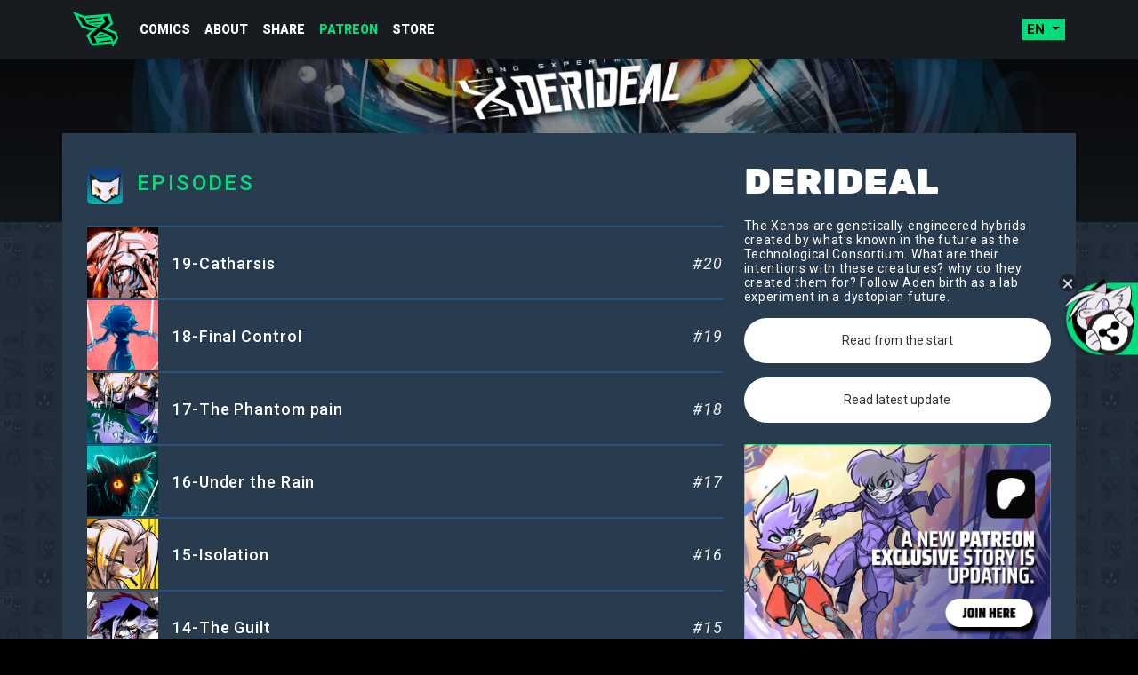

--- FILE ---
content_type: text/html; charset=UTF-8
request_url: https://derideal.com/derideal/chapters/vulnerable/
body_size: 8558
content:

<!DOCTYPE html>
<html lang="en">
<head>
  <meta charset="utf-8">
  <meta name="viewport" content="width=device-width, initial-scale=1.0, maximum-scale=1.0, user-scalable=no" />
  <link rel="shortcut icon" href="https://derideal.com/wp-content/themes/derideal_2024/dist/img/favico.ico" type="image/x-icon">
  <link rel="icon" href="https://derideal.com/wp-content/themes/derideal_2024/dist/img/favico.ico" type="image/x-icon">
  <meta name="google-site-verification" content="TTNqUvEk2oqqdDKfCZ9CyRti2LvIVtqOb1av_itTmc0" />
  <meta name="msvalidate.01" content="4B2EE7A28859D4304D15FE22BAB2634E" />
  <!-- Mastodon verification link -->
  <a rel="me" href="https://meow.social/@kiaun"></a>
  <a rel="me" href="https://yiff.life/@kiaunAD"></a>
  <!-- Twitter Card data -->
  <meta name="twitter:card" content="summary">
  <meta name="twitter:site" content="@derideal">
  <meta name="twitter:title" content="Derideal Webcomic &#8211; Updates weekly!">
  <meta name="twitter:description" content="Derideal is a webcomic or sometimes called web-graphic novel, writen and drawn by the chilean artist Andrés Barra.
  Derideal was originally a 12 page comic drawn one Sunday with pencil over a small sketchbook around the year 2006, it was supposed to be only that episode but during the year 2007 I scanned the pages, edited it digitally and upload them.">
  <meta name="twitter:creator" content="@derideal">
  <meta name="twitter:image" content="https://derideal.com/wp-content/themes/derideal_2024/img/share.png">

  <!-- Open Graph data -->
  <meta property="og:title" content="Derideal Webcomic &#8211; Updates weekly!" />
  <meta property="og:type" content="article" />
  <meta property="og:url" content="https://derideal.com" />
  <meta property="og:image" content="https://derideal.com/wp-content/themes/derideal_2024/img/share.png" />
  <meta property="og:description" content="Derideal is a webcomic or sometimes called web-graphic novel, writen and drawn by the chilean artist Andrés Barra.
  Derideal was originally a 12 page comic drawn one Sunday with pencil over a small sketchbook around the year 2006, it was supposed to be only that episode but during the year 2007 I scanned the pages, edited it digitally and upload them." />
  <meta property="og:site_name" content="Derideal Webcomic &#8211; Updates weekly!" />
  <meta property="fb:app_id" content="374527479372334" />

  <title>Derideal Webcomic &#8211; Updates weekly! - Action and Sci-fi webcomics with Anthro characters!</title>
  <meta name="Description" content="Derideal is a webcomic or sometimes called web-graphic novel, writen and drawn by the chilean artist Andrés Barra.
  Derideal was originally a 12 page comic drawn one Sunday with pencil over a small sketchbook around the year 2006, it was supposed to be only that episode but during the year 2007 I scanned the pages, edited it digitally and upload them.">
  <meta name='robots' content='max-image-preview:large' />

            <script data-no-defer="1" data-ezscrex="false" data-cfasync="false" data-pagespeed-no-defer data-cookieconsent="ignore">
                var ctPublicFunctions = {"_ajax_nonce":"3eb384f154","_rest_nonce":"0afc7a36ab","_ajax_url":"\/wp-admin\/admin-ajax.php","_rest_url":"https:\/\/derideal.com\/wp-json\/","data__cookies_type":"none","data__ajax_type":"admin_ajax","data__bot_detector_enabled":"0","data__frontend_data_log_enabled":1,"cookiePrefix":"","wprocket_detected":false,"host_url":"derideal.com","text__ee_click_to_select":"Click to select the whole data","text__ee_original_email":"The complete one is","text__ee_got_it":"Got it","text__ee_blocked":"Blocked","text__ee_cannot_connect":"Cannot connect","text__ee_cannot_decode":"Can not decode email. Unknown reason","text__ee_email_decoder":"CleanTalk email decoder","text__ee_wait_for_decoding":"The magic is on the way!","text__ee_decoding_process":"Please wait a few seconds while we decode the contact data."}
            </script>
        
            <script data-no-defer="1" data-ezscrex="false" data-cfasync="false" data-pagespeed-no-defer data-cookieconsent="ignore">
                var ctPublic = {"_ajax_nonce":"3eb384f154","settings__forms__check_internal":"0","settings__forms__check_external":"0","settings__forms__force_protection":0,"settings__forms__search_test":"1","settings__forms__wc_add_to_cart":"0","settings__data__bot_detector_enabled":"0","settings__sfw__anti_crawler":0,"blog_home":"https:\/\/derideal.com\/","pixel__setting":"0","pixel__enabled":false,"pixel__url":null,"data__email_check_before_post":"1","data__email_check_exist_post":"0","data__cookies_type":"none","data__key_is_ok":true,"data__visible_fields_required":true,"wl_brandname":"Anti-Spam by CleanTalk","wl_brandname_short":"CleanTalk","ct_checkjs_key":1837892885,"emailEncoderPassKey":"f92c5c27277e676b1ca9b346ca6d3731","bot_detector_forms_excluded":"W10=","advancedCacheExists":false,"varnishCacheExists":false,"wc_ajax_add_to_cart":false}
            </script>
        <link rel='dns-prefetch' href='//cdn.jsdelivr.net' />
<style id='wp-img-auto-sizes-contain-inline-css' type='text/css'>
img:is([sizes=auto i],[sizes^="auto," i]){contain-intrinsic-size:3000px 1500px}
/*# sourceURL=wp-img-auto-sizes-contain-inline-css */
</style>
<style id='wp-block-library-inline-css' type='text/css'>
:root{--wp-block-synced-color:#7a00df;--wp-block-synced-color--rgb:122,0,223;--wp-bound-block-color:var(--wp-block-synced-color);--wp-editor-canvas-background:#ddd;--wp-admin-theme-color:#007cba;--wp-admin-theme-color--rgb:0,124,186;--wp-admin-theme-color-darker-10:#006ba1;--wp-admin-theme-color-darker-10--rgb:0,107,160.5;--wp-admin-theme-color-darker-20:#005a87;--wp-admin-theme-color-darker-20--rgb:0,90,135;--wp-admin-border-width-focus:2px}@media (min-resolution:192dpi){:root{--wp-admin-border-width-focus:1.5px}}.wp-element-button{cursor:pointer}:root .has-very-light-gray-background-color{background-color:#eee}:root .has-very-dark-gray-background-color{background-color:#313131}:root .has-very-light-gray-color{color:#eee}:root .has-very-dark-gray-color{color:#313131}:root .has-vivid-green-cyan-to-vivid-cyan-blue-gradient-background{background:linear-gradient(135deg,#00d084,#0693e3)}:root .has-purple-crush-gradient-background{background:linear-gradient(135deg,#34e2e4,#4721fb 50%,#ab1dfe)}:root .has-hazy-dawn-gradient-background{background:linear-gradient(135deg,#faaca8,#dad0ec)}:root .has-subdued-olive-gradient-background{background:linear-gradient(135deg,#fafae1,#67a671)}:root .has-atomic-cream-gradient-background{background:linear-gradient(135deg,#fdd79a,#004a59)}:root .has-nightshade-gradient-background{background:linear-gradient(135deg,#330968,#31cdcf)}:root .has-midnight-gradient-background{background:linear-gradient(135deg,#020381,#2874fc)}:root{--wp--preset--font-size--normal:16px;--wp--preset--font-size--huge:42px}.has-regular-font-size{font-size:1em}.has-larger-font-size{font-size:2.625em}.has-normal-font-size{font-size:var(--wp--preset--font-size--normal)}.has-huge-font-size{font-size:var(--wp--preset--font-size--huge)}.has-text-align-center{text-align:center}.has-text-align-left{text-align:left}.has-text-align-right{text-align:right}.has-fit-text{white-space:nowrap!important}#end-resizable-editor-section{display:none}.aligncenter{clear:both}.items-justified-left{justify-content:flex-start}.items-justified-center{justify-content:center}.items-justified-right{justify-content:flex-end}.items-justified-space-between{justify-content:space-between}.screen-reader-text{border:0;clip-path:inset(50%);height:1px;margin:-1px;overflow:hidden;padding:0;position:absolute;width:1px;word-wrap:normal!important}.screen-reader-text:focus{background-color:#ddd;clip-path:none;color:#444;display:block;font-size:1em;height:auto;left:5px;line-height:normal;padding:15px 23px 14px;text-decoration:none;top:5px;width:auto;z-index:100000}html :where(.has-border-color){border-style:solid}html :where([style*=border-top-color]){border-top-style:solid}html :where([style*=border-right-color]){border-right-style:solid}html :where([style*=border-bottom-color]){border-bottom-style:solid}html :where([style*=border-left-color]){border-left-style:solid}html :where([style*=border-width]){border-style:solid}html :where([style*=border-top-width]){border-top-style:solid}html :where([style*=border-right-width]){border-right-style:solid}html :where([style*=border-bottom-width]){border-bottom-style:solid}html :where([style*=border-left-width]){border-left-style:solid}html :where(img[class*=wp-image-]){height:auto;max-width:100%}:where(figure){margin:0 0 1em}html :where(.is-position-sticky){--wp-admin--admin-bar--position-offset:var(--wp-admin--admin-bar--height,0px)}@media screen and (max-width:600px){html :where(.is-position-sticky){--wp-admin--admin-bar--position-offset:0px}}

/*# sourceURL=wp-block-library-inline-css */
</style><style id='global-styles-inline-css' type='text/css'>
:root{--wp--preset--aspect-ratio--square: 1;--wp--preset--aspect-ratio--4-3: 4/3;--wp--preset--aspect-ratio--3-4: 3/4;--wp--preset--aspect-ratio--3-2: 3/2;--wp--preset--aspect-ratio--2-3: 2/3;--wp--preset--aspect-ratio--16-9: 16/9;--wp--preset--aspect-ratio--9-16: 9/16;--wp--preset--color--black: #000000;--wp--preset--color--cyan-bluish-gray: #abb8c3;--wp--preset--color--white: #ffffff;--wp--preset--color--pale-pink: #f78da7;--wp--preset--color--vivid-red: #cf2e2e;--wp--preset--color--luminous-vivid-orange: #ff6900;--wp--preset--color--luminous-vivid-amber: #fcb900;--wp--preset--color--light-green-cyan: #7bdcb5;--wp--preset--color--vivid-green-cyan: #00d084;--wp--preset--color--pale-cyan-blue: #8ed1fc;--wp--preset--color--vivid-cyan-blue: #0693e3;--wp--preset--color--vivid-purple: #9b51e0;--wp--preset--gradient--vivid-cyan-blue-to-vivid-purple: linear-gradient(135deg,rgb(6,147,227) 0%,rgb(155,81,224) 100%);--wp--preset--gradient--light-green-cyan-to-vivid-green-cyan: linear-gradient(135deg,rgb(122,220,180) 0%,rgb(0,208,130) 100%);--wp--preset--gradient--luminous-vivid-amber-to-luminous-vivid-orange: linear-gradient(135deg,rgb(252,185,0) 0%,rgb(255,105,0) 100%);--wp--preset--gradient--luminous-vivid-orange-to-vivid-red: linear-gradient(135deg,rgb(255,105,0) 0%,rgb(207,46,46) 100%);--wp--preset--gradient--very-light-gray-to-cyan-bluish-gray: linear-gradient(135deg,rgb(238,238,238) 0%,rgb(169,184,195) 100%);--wp--preset--gradient--cool-to-warm-spectrum: linear-gradient(135deg,rgb(74,234,220) 0%,rgb(151,120,209) 20%,rgb(207,42,186) 40%,rgb(238,44,130) 60%,rgb(251,105,98) 80%,rgb(254,248,76) 100%);--wp--preset--gradient--blush-light-purple: linear-gradient(135deg,rgb(255,206,236) 0%,rgb(152,150,240) 100%);--wp--preset--gradient--blush-bordeaux: linear-gradient(135deg,rgb(254,205,165) 0%,rgb(254,45,45) 50%,rgb(107,0,62) 100%);--wp--preset--gradient--luminous-dusk: linear-gradient(135deg,rgb(255,203,112) 0%,rgb(199,81,192) 50%,rgb(65,88,208) 100%);--wp--preset--gradient--pale-ocean: linear-gradient(135deg,rgb(255,245,203) 0%,rgb(182,227,212) 50%,rgb(51,167,181) 100%);--wp--preset--gradient--electric-grass: linear-gradient(135deg,rgb(202,248,128) 0%,rgb(113,206,126) 100%);--wp--preset--gradient--midnight: linear-gradient(135deg,rgb(2,3,129) 0%,rgb(40,116,252) 100%);--wp--preset--font-size--small: 13px;--wp--preset--font-size--medium: 20px;--wp--preset--font-size--large: 36px;--wp--preset--font-size--x-large: 42px;--wp--preset--spacing--20: 0.44rem;--wp--preset--spacing--30: 0.67rem;--wp--preset--spacing--40: 1rem;--wp--preset--spacing--50: 1.5rem;--wp--preset--spacing--60: 2.25rem;--wp--preset--spacing--70: 3.38rem;--wp--preset--spacing--80: 5.06rem;--wp--preset--shadow--natural: 6px 6px 9px rgba(0, 0, 0, 0.2);--wp--preset--shadow--deep: 12px 12px 50px rgba(0, 0, 0, 0.4);--wp--preset--shadow--sharp: 6px 6px 0px rgba(0, 0, 0, 0.2);--wp--preset--shadow--outlined: 6px 6px 0px -3px rgb(255, 255, 255), 6px 6px rgb(0, 0, 0);--wp--preset--shadow--crisp: 6px 6px 0px rgb(0, 0, 0);}:where(.is-layout-flex){gap: 0.5em;}:where(.is-layout-grid){gap: 0.5em;}body .is-layout-flex{display: flex;}.is-layout-flex{flex-wrap: wrap;align-items: center;}.is-layout-flex > :is(*, div){margin: 0;}body .is-layout-grid{display: grid;}.is-layout-grid > :is(*, div){margin: 0;}:where(.wp-block-columns.is-layout-flex){gap: 2em;}:where(.wp-block-columns.is-layout-grid){gap: 2em;}:where(.wp-block-post-template.is-layout-flex){gap: 1.25em;}:where(.wp-block-post-template.is-layout-grid){gap: 1.25em;}.has-black-color{color: var(--wp--preset--color--black) !important;}.has-cyan-bluish-gray-color{color: var(--wp--preset--color--cyan-bluish-gray) !important;}.has-white-color{color: var(--wp--preset--color--white) !important;}.has-pale-pink-color{color: var(--wp--preset--color--pale-pink) !important;}.has-vivid-red-color{color: var(--wp--preset--color--vivid-red) !important;}.has-luminous-vivid-orange-color{color: var(--wp--preset--color--luminous-vivid-orange) !important;}.has-luminous-vivid-amber-color{color: var(--wp--preset--color--luminous-vivid-amber) !important;}.has-light-green-cyan-color{color: var(--wp--preset--color--light-green-cyan) !important;}.has-vivid-green-cyan-color{color: var(--wp--preset--color--vivid-green-cyan) !important;}.has-pale-cyan-blue-color{color: var(--wp--preset--color--pale-cyan-blue) !important;}.has-vivid-cyan-blue-color{color: var(--wp--preset--color--vivid-cyan-blue) !important;}.has-vivid-purple-color{color: var(--wp--preset--color--vivid-purple) !important;}.has-black-background-color{background-color: var(--wp--preset--color--black) !important;}.has-cyan-bluish-gray-background-color{background-color: var(--wp--preset--color--cyan-bluish-gray) !important;}.has-white-background-color{background-color: var(--wp--preset--color--white) !important;}.has-pale-pink-background-color{background-color: var(--wp--preset--color--pale-pink) !important;}.has-vivid-red-background-color{background-color: var(--wp--preset--color--vivid-red) !important;}.has-luminous-vivid-orange-background-color{background-color: var(--wp--preset--color--luminous-vivid-orange) !important;}.has-luminous-vivid-amber-background-color{background-color: var(--wp--preset--color--luminous-vivid-amber) !important;}.has-light-green-cyan-background-color{background-color: var(--wp--preset--color--light-green-cyan) !important;}.has-vivid-green-cyan-background-color{background-color: var(--wp--preset--color--vivid-green-cyan) !important;}.has-pale-cyan-blue-background-color{background-color: var(--wp--preset--color--pale-cyan-blue) !important;}.has-vivid-cyan-blue-background-color{background-color: var(--wp--preset--color--vivid-cyan-blue) !important;}.has-vivid-purple-background-color{background-color: var(--wp--preset--color--vivid-purple) !important;}.has-black-border-color{border-color: var(--wp--preset--color--black) !important;}.has-cyan-bluish-gray-border-color{border-color: var(--wp--preset--color--cyan-bluish-gray) !important;}.has-white-border-color{border-color: var(--wp--preset--color--white) !important;}.has-pale-pink-border-color{border-color: var(--wp--preset--color--pale-pink) !important;}.has-vivid-red-border-color{border-color: var(--wp--preset--color--vivid-red) !important;}.has-luminous-vivid-orange-border-color{border-color: var(--wp--preset--color--luminous-vivid-orange) !important;}.has-luminous-vivid-amber-border-color{border-color: var(--wp--preset--color--luminous-vivid-amber) !important;}.has-light-green-cyan-border-color{border-color: var(--wp--preset--color--light-green-cyan) !important;}.has-vivid-green-cyan-border-color{border-color: var(--wp--preset--color--vivid-green-cyan) !important;}.has-pale-cyan-blue-border-color{border-color: var(--wp--preset--color--pale-cyan-blue) !important;}.has-vivid-cyan-blue-border-color{border-color: var(--wp--preset--color--vivid-cyan-blue) !important;}.has-vivid-purple-border-color{border-color: var(--wp--preset--color--vivid-purple) !important;}.has-vivid-cyan-blue-to-vivid-purple-gradient-background{background: var(--wp--preset--gradient--vivid-cyan-blue-to-vivid-purple) !important;}.has-light-green-cyan-to-vivid-green-cyan-gradient-background{background: var(--wp--preset--gradient--light-green-cyan-to-vivid-green-cyan) !important;}.has-luminous-vivid-amber-to-luminous-vivid-orange-gradient-background{background: var(--wp--preset--gradient--luminous-vivid-amber-to-luminous-vivid-orange) !important;}.has-luminous-vivid-orange-to-vivid-red-gradient-background{background: var(--wp--preset--gradient--luminous-vivid-orange-to-vivid-red) !important;}.has-very-light-gray-to-cyan-bluish-gray-gradient-background{background: var(--wp--preset--gradient--very-light-gray-to-cyan-bluish-gray) !important;}.has-cool-to-warm-spectrum-gradient-background{background: var(--wp--preset--gradient--cool-to-warm-spectrum) !important;}.has-blush-light-purple-gradient-background{background: var(--wp--preset--gradient--blush-light-purple) !important;}.has-blush-bordeaux-gradient-background{background: var(--wp--preset--gradient--blush-bordeaux) !important;}.has-luminous-dusk-gradient-background{background: var(--wp--preset--gradient--luminous-dusk) !important;}.has-pale-ocean-gradient-background{background: var(--wp--preset--gradient--pale-ocean) !important;}.has-electric-grass-gradient-background{background: var(--wp--preset--gradient--electric-grass) !important;}.has-midnight-gradient-background{background: var(--wp--preset--gradient--midnight) !important;}.has-small-font-size{font-size: var(--wp--preset--font-size--small) !important;}.has-medium-font-size{font-size: var(--wp--preset--font-size--medium) !important;}.has-large-font-size{font-size: var(--wp--preset--font-size--large) !important;}.has-x-large-font-size{font-size: var(--wp--preset--font-size--x-large) !important;}
/*# sourceURL=global-styles-inline-css */
</style>

<style id='classic-theme-styles-inline-css' type='text/css'>
/*! This file is auto-generated */
.wp-block-button__link{color:#fff;background-color:#32373c;border-radius:9999px;box-shadow:none;text-decoration:none;padding:calc(.667em + 2px) calc(1.333em + 2px);font-size:1.125em}.wp-block-file__button{background:#32373c;color:#fff;text-decoration:none}
/*# sourceURL=/wp-includes/css/classic-themes.min.css */
</style>
<link rel='stylesheet' id='cleantalk-public-css-css' href='https://derideal.com/wp-content/plugins/cleantalk-spam-protect/css/cleantalk-public.min.css?ver=6.71.1_1769428471' type='text/css' media='all' />
<link rel='stylesheet' id='cleantalk-email-decoder-css-css' href='https://derideal.com/wp-content/plugins/cleantalk-spam-protect/css/cleantalk-email-decoder.min.css?ver=6.71.1_1769428471' type='text/css' media='all' />
<link rel='stylesheet' id='swiper-css' href='//cdn.jsdelivr.net/npm/swiper@8/swiper-bundle.min.css?ver=1.6.6' type='text/css' media='all' />
<link rel='stylesheet' id='main-css' href='https://derideal.com/wp-content/themes/derideal_2024/dist/css/derideal.min.css?ver=1.6.6' type='text/css' media='all' />
<script type="text/javascript" src="https://derideal.com/wp-content/plugins/cleantalk-spam-protect/js/apbct-public-bundle_gathering.min.js?ver=6.71.1_1769428471" id="apbct-public-bundle_gathering.min-js-js"></script>
<style type="text/css">
.qtranxs_flag_en {background-image: url(https://projectprime.net/wp-content/plugins/qtranslate-x/flags/gb.png) !important; background-repeat: no-repeat;}
.qtranxs_flag_es {background-image: url(https://projectprime.net/wp-content/plugins/qtranslate-x/flags/es.png) !important; background-repeat: no-repeat;}
</style>
<link hreflang="en" href="https://derideal.com/en/derideal/chapters/vulnerable/" rel="alternate" />
<link hreflang="es" href="https://derideal.com/es/derideal/chapters/vulnerable/" rel="alternate" />
<link hreflang="x-default" href="https://derideal.com/derideal/chapters/vulnerable/" rel="alternate" />
<meta name="generator" content="qTranslate-X 3.4.6.8" />
<style id="sccss">/* Enter Your Custom CSS Here */
.font-rubik{
    font-family: Rubik One;
    font-weight: 700;
}
.font-saira{
    font-family: Saira, sans-serif;
    font-weight: 300;
}
.font-saira-bold{
    font-family: Saira, sans-serif;
    font-weight: 700;
}
.comic-page {
	display: block;
    margin: auto;
}


@media (min-width: 1200px) {
    .comic-page {
        max-width:960px
    }
}

@media (min-width: 1400px) {
    .comic-page {
        max-width:960px
    }
}

#close-rrss {
    bottom: 0;
		border-radius: 100px;
    display: block;
    height: 20px;
    left: -5px;
    position: absolute;
    top: -5px;
    width: 20px;
    background-color: rgba(0, 0, 0, 0.4);
}


@media only screen and (max-width: 800px) {
	#floating-button {
    cursor: pointer;
    height: 50px;
    position: fixed;
    right: 0;
    top: 50%;
    transform: translateY(-30%);
    transition: all .3s ease;
    width: 45px;
    z-index: 100;
}
	.homepage .latest-comic-home h3 {
  color: #fff;
  font-family: Saira,sans-serif;
  font-size: 20px;
  font-weight: 700;
  text-transform: uppercase;
}
	

 #floating-button img {
    height: 60px;
    width: 55px;

}
}
		</style>  <script type="text/javascript">
  siteURL = 'https://derideal.com';
  </script>

  <!-- Matomo -->
  <script type="text/javascript">
    var _paq = window._paq = window._paq || [];
    /* tracker methods like "setCustomDimension" should be called before "trackPageView" */
    _paq.push(["setCookieDomain", "*.derideal.com"]);
    _paq.push(["setDomains", ["*.derideal.com","*.media.derideal.com","*.www.derideal.com"]]);
    _paq.push(["enableCrossDomainLinking"]);
    _paq.push(["disableCookies"]);
    _paq.push(['trackPageView']);
    _paq.push(['enableLinkTracking']);
    (function() {
      var u="https://matomo.squirrel.rocks/";
      _paq.push(['setTrackerUrl', u+'matomo.php']);
      _paq.push(['setSiteId', '8']);
      var d=document, g=d.createElement('script'), s=d.getElementsByTagName('script')[0];
      g.type='text/javascript'; g.async=true; g.src=u+'matomo.js'; s.parentNode.insertBefore(g,s);
    })();
  </script>
  <noscript><p><img src="https://matomo.squirrel.rocks/matomo.php?idsite=8&amp;rec=1" style="border:0;" alt="" /></p></noscript>
  <!-- End Matomo Code -->

  </head>
<body class="home derideal">

<header id="mainnavbar">
  <nav id="header" class="navbar navbar-expand-md ">
        <div class="container">
            <a class="navbar-brand" href="https://derideal.com" title="Derideal Webcomic &#8211; Updates weekly!" rel="home">
                <img src="https://derideal.com/wp-content/themes/derideal_2024/dist/img/logo.svg" alt="Derideal Webcomic &#8211; Updates weekly!" />
            </a>

            <button class="navbar-toggler" type="button" data-bs-toggle="collapse" data-bs-target="#navbar" aria-controls="navbar" aria-expanded="false" aria-label="Toggle navigation">
                <svg xmlns="http://www.w3.org/2000/svg" width="24" height="24" viewBox="0 0 24 24" fill="rgba(255,255,255,1)"><path d="M3 4H21V6H3V4ZM3 11H21V13H3V11ZM3 18H21V20H3V18Z"></path></svg>
            </button>

            <div id="navbar" class="collapse navbar-collapse">
              <ul class="navbar-nav me-auto" id="header">
                  <li>
                    <a href="https://derideal.com/comics" class="nav-link">
                      Comics
                    </a>
                  </li>
                  <li>
                    <a href="/info" class="nav-link">
                    About                    </a>
                  </li>
                  <li>
                    <a href="/links" class="nav-link">
                      Share                    </a>
                  </li>
                  <li class="active-menu">
                    <a href="https://www.patreon.com/derideal" target="_blank" class="nav-link active-menu" style="color:#00dd7b">Patreon</a>
                  </li>
                  <li>
                    <a href="https://www.redbubble.com/people/Kiaun/explore?page=1&sortOrder=recent" target="_blank" class="nav-link">
                    Store                    </a>
                  </li>
                </ul>
                <div class="selector-idiomas">
                    <div class="language-switcher position-relative">
                        <button class="dropdown-toggle text-uppercase" type="button" id="languageDropdown" data-bs-toggle="dropdown" aria-expanded="false"> 
                          en                        </button>
                        
<ul class="language-chooser language-chooser-text qtranxs_language_chooser" id="qtranslate-chooser">
<li class="lang-en active"><a href="https://derideal.com/en/derideal/chapters/vulnerable/" hreflang="en" title="English (en)" class="qtranxs_text qtranxs_text_en"><span>English</span></a></li>
<li class="lang-es"><a href="https://derideal.com/es/derideal/chapters/vulnerable/" hreflang="es" title="Español (es)" class="qtranxs_text qtranxs_text_es"><span>Español</span></a></li>
</ul><div class="qtranxs_widget_end"></div>
                  </div>
                </div>
            </div><!-- /.navbar-collapse -->
        </div><!-- /.container -->
    </nav><!-- /#header -->

  </header>

<div class=" archive-header d-none d-sm-block" style="background-image: url(https://derideal.com/wp-content/themes/derideal_2024/assets/banners/banner-derideal-remake.png); background-size: cover;"></div>
    <div class="archive-header archive-header-mobile d-block d-sm-none d-flex" style="background-image: url(https://derideal.com/wp-content/themes/derideal_2024/assets/banners/banner-derideal-remake-mobile.png);">
        <div class="d-flex flex-column justify-content-end align-items-start px-4 pb-3 d-md-none">
            <h1 class="text-uppercase my-3">Derideal</h1>
            <p class="p-0 m-0">The Xenos are genetically engineered hybrids created by what's known in the future as the Technological Consortium. What are their intentions with these creatures? why do they created them for? Follow Aden birth as a lab experiment in a dystopian future.</p>
        </div>
    </div>
<div class="container">
<div class="main-episodes row">
        <div class="col-12 col-lg-8">
            <div class="mt-4 mb-4 d-flex align-items-center">
                <img src="https://derideal.com/wp-content/themes/derideal_2024/assets/icons/icon-derideal-remake.png" class="me-3 logo-icon" alt="Episodes">
                <h4 class="episode-title">Episodes</h4>
            </div>
                <div class="row">
                                       <article id="post-10862" class="col-sm-12 mb-0 post-10862 derideal-remake type-derideal-remake status-publish hentry chapters_derideal_remake-catharsis">
                            <a href="https://derideal.com/derideal/catharsis-cover/" class="text-decoration-none">
                                <div class="mb-0 card-episode w-100">
                                    <div class="d-flex align-items-center">
                                                                                <img src="https://derideal.com/wp-content/uploads/2025/07/catharsis-sq.jpg" alt="" class="me-3 logo-icon-episode">
                                        <h2 class="card-title">19-Catharsis</h2>
                                        <span class="card-hash ms-auto">#20</span>
                                    </div>
                                </div><!-- /.col -->
                            </a>
                        </article>
                                           <article id="post-10862" class="col-sm-12 mb-0 post-10862 derideal-remake type-derideal-remake status-publish hentry chapters_derideal_remake-catharsis">
                            <a href="https://derideal.com/derideal/final-control-cover/" class="text-decoration-none">
                                <div class="mb-0 card-episode w-100">
                                    <div class="d-flex align-items-center">
                                                                                <img src="https://derideal.com/wp-content/uploads/2025/02/final-control-square.jpg" alt="" class="me-3 logo-icon-episode">
                                        <h2 class="card-title">18-Final Control</h2>
                                        <span class="card-hash ms-auto">#19</span>
                                    </div>
                                </div><!-- /.col -->
                            </a>
                        </article>
                                           <article id="post-10862" class="col-sm-12 mb-0 post-10862 derideal-remake type-derideal-remake status-publish hentry chapters_derideal_remake-catharsis">
                            <a href="https://derideal.com/derideal/the-phantom-pain-cover/" class="text-decoration-none">
                                <div class="mb-0 card-episode w-100">
                                    <div class="d-flex align-items-center">
                                                                                <img src="https://derideal.com/wp-content/uploads/2024/12/phantom-sqr.jpg" alt="" class="me-3 logo-icon-episode">
                                        <h2 class="card-title">17-The Phantom pain</h2>
                                        <span class="card-hash ms-auto">#18</span>
                                    </div>
                                </div><!-- /.col -->
                            </a>
                        </article>
                                           <article id="post-10862" class="col-sm-12 mb-0 post-10862 derideal-remake type-derideal-remake status-publish hentry chapters_derideal_remake-catharsis">
                            <a href="https://derideal.com/derideal/under-the-rain-cover/" class="text-decoration-none">
                                <div class="mb-0 card-episode w-100">
                                    <div class="d-flex align-items-center">
                                                                                <img src="https://derideal.com/wp-content/uploads/2024/09/UNDER-THE-CAIN-SQUARE.jpg" alt="" class="me-3 logo-icon-episode">
                                        <h2 class="card-title">16-Under the Rain</h2>
                                        <span class="card-hash ms-auto">#17</span>
                                    </div>
                                </div><!-- /.col -->
                            </a>
                        </article>
                                           <article id="post-10862" class="col-sm-12 mb-0 post-10862 derideal-remake type-derideal-remake status-publish hentry chapters_derideal_remake-catharsis">
                            <a href="https://derideal.com/derideal/isolation-cover/" class="text-decoration-none">
                                <div class="mb-0 card-episode w-100">
                                    <div class="d-flex align-items-center">
                                                                                <img src="https://derideal.com/wp-content/uploads/2024/06/loneliness-icon-ep.jpg" alt="" class="me-3 logo-icon-episode">
                                        <h2 class="card-title">15-Isolation</h2>
                                        <span class="card-hash ms-auto">#16</span>
                                    </div>
                                </div><!-- /.col -->
                            </a>
                        </article>
                                           <article id="post-10862" class="col-sm-12 mb-0 post-10862 derideal-remake type-derideal-remake status-publish hentry chapters_derideal_remake-catharsis">
                            <a href="https://derideal.com/derideal/the-guilt-cover/" class="text-decoration-none">
                                <div class="mb-0 card-episode w-100">
                                    <div class="d-flex align-items-center">
                                                                                <img src="https://www.derideal.com/wp-content/uploads/2024/03/square-guilt.jpg" alt="" class="me-3 logo-icon-episode">
                                        <h2 class="card-title">14-The Guilt</h2>
                                        <span class="card-hash ms-auto">#15</span>
                                    </div>
                                </div><!-- /.col -->
                            </a>
                        </article>
                                           <article id="post-10862" class="col-sm-12 mb-0 post-10862 derideal-remake type-derideal-remake status-publish hentry chapters_derideal_remake-catharsis">
                            <a href="https://derideal.com/derideal/underground-cover/" class="text-decoration-none">
                                <div class="mb-0 card-episode w-100">
                                    <div class="d-flex align-items-center">
                                                                                <img src="https://www.derideal.com/wp-content/uploads/2023/11/underground-square.jpg" alt="" class="me-3 logo-icon-episode">
                                        <h2 class="card-title">13-Underground</h2>
                                        <span class="card-hash ms-auto">#14</span>
                                    </div>
                                </div><!-- /.col -->
                            </a>
                        </article>
                                           <article id="post-10862" class="col-sm-12 mb-0 post-10862 derideal-remake type-derideal-remake status-publish hentry chapters_derideal_remake-catharsis">
                            <a href="https://derideal.com/derideal/vulnerable-cover/" class="text-decoration-none">
                                <div class="mb-0 card-episode w-100">
                                    <div class="d-flex align-items-center">
                                                                                <img src="https://www.derideal.com/wp-content/uploads/2023/07/vulnerable-squ.jpg" alt="" class="me-3 logo-icon-episode">
                                        <h2 class="card-title">12-Vulnerable</h2>
                                        <span class="card-hash ms-auto">#13</span>
                                    </div>
                                </div><!-- /.col -->
                            </a>
                        </article>
                                           <article id="post-10862" class="col-sm-12 mb-0 post-10862 derideal-remake type-derideal-remake status-publish hentry chapters_derideal_remake-catharsis">
                            <a href="https://derideal.com/derideal/sabotage-cover/" class="text-decoration-none">
                                <div class="mb-0 card-episode w-100">
                                    <div class="d-flex align-items-center">
                                                                                <img src="https://www.derideal.com/wp-content/uploads/2023/02/cuadrado-ep10-dd.jpg" alt="" class="me-3 logo-icon-episode">
                                        <h2 class="card-title">11-Sabotage</h2>
                                        <span class="card-hash ms-auto">#12</span>
                                    </div>
                                </div><!-- /.col -->
                            </a>
                        </article>
                                           <article id="post-10862" class="col-sm-12 mb-0 post-10862 derideal-remake type-derideal-remake status-publish hentry chapters_derideal_remake-catharsis">
                            <a href="https://derideal.com/derideal/ivory-cover/" class="text-decoration-none">
                                <div class="mb-0 card-episode w-100">
                                    <div class="d-flex align-items-center">
                                                                                <img src="https://www.derideal.com/wp-content/uploads/2022/12/ivory-square.jpg" alt="" class="me-3 logo-icon-episode">
                                        <h2 class="card-title">10-Ivory</h2>
                                        <span class="card-hash ms-auto">#11</span>
                                    </div>
                                </div><!-- /.col -->
                            </a>
                        </article>
                                           <article id="post-10862" class="col-sm-12 mb-0 post-10862 derideal-remake type-derideal-remake status-publish hentry chapters_derideal_remake-catharsis">
                            <a href="https://derideal.com/derideal/home-prison-cover/" class="text-decoration-none">
                                <div class="mb-0 card-episode w-100">
                                    <div class="d-flex align-items-center">
                                                                                <img src="https://www.derideal.com/wp-content/uploads/2022/09/cuadrado.jpg" alt="" class="me-3 logo-icon-episode">
                                        <h2 class="card-title">09-Home Prison</h2>
                                        <span class="card-hash ms-auto">#10</span>
                                    </div>
                                </div><!-- /.col -->
                            </a>
                        </article>
                                           <article id="post-10862" class="col-sm-12 mb-0 post-10862 derideal-remake type-derideal-remake status-publish hentry chapters_derideal_remake-catharsis">
                            <a href="https://derideal.com/derideal/08-secret-ally-cover/" class="text-decoration-none">
                                <div class="mb-0 card-episode w-100">
                                    <div class="d-flex align-items-center">
                                                                                <img src="https://www.derideal.com/wp-content/uploads/2022/07/cover-episodio7.jpg" alt="" class="me-3 logo-icon-episode">
                                        <h2 class="card-title">08-Secret Ally</h2>
                                        <span class="card-hash ms-auto">#9</span>
                                    </div>
                                </div><!-- /.col -->
                            </a>
                        </article>
                                           <article id="post-10862" class="col-sm-12 mb-0 post-10862 derideal-remake type-derideal-remake status-publish hentry chapters_derideal_remake-catharsis">
                            <a href="https://derideal.com/derideal/turned-cover/" class="text-decoration-none">
                                <div class="mb-0 card-episode w-100">
                                    <div class="d-flex align-items-center">
                                                                                <img src="https://www.derideal.com/wp-content/uploads/2022/05/square.jpg" alt="" class="me-3 logo-icon-episode">
                                        <h2 class="card-title">07-Turned</h2>
                                        <span class="card-hash ms-auto">#8</span>
                                    </div>
                                </div><!-- /.col -->
                            </a>
                        </article>
                                           <article id="post-10862" class="col-sm-12 mb-0 post-10862 derideal-remake type-derideal-remake status-publish hentry chapters_derideal_remake-catharsis">
                            <a href="https://derideal.com/derideal/last-stand-cover/" class="text-decoration-none">
                                <div class="mb-0 card-episode w-100">
                                    <div class="d-flex align-items-center">
                                                                                <img src="https://www.derideal.com/wp-content/uploads/2022/03/last-stand.jpg" alt="" class="me-3 logo-icon-episode">
                                        <h2 class="card-title">06- Last stand</h2>
                                        <span class="card-hash ms-auto">#7</span>
                                    </div>
                                </div><!-- /.col -->
                            </a>
                        </article>
                                           <article id="post-10862" class="col-sm-12 mb-0 post-10862 derideal-remake type-derideal-remake status-publish hentry chapters_derideal_remake-catharsis">
                            <a href="https://derideal.com/derideal/escape-cover/" class="text-decoration-none">
                                <div class="mb-0 card-episode w-100">
                                    <div class="d-flex align-items-center">
                                                                                <img src="https://www.derideal.com/wp-content/uploads/2021/06/ep-5-300x300-1.jpg" alt="" class="me-3 logo-icon-episode">
                                        <h2 class="card-title">05-Escape</h2>
                                        <span class="card-hash ms-auto">#6</span>
                                    </div>
                                </div><!-- /.col -->
                            </a>
                        </article>
                                           <article id="post-10862" class="col-sm-12 mb-0 post-10862 derideal-remake type-derideal-remake status-publish hentry chapters_derideal_remake-catharsis">
                            <a href="https://derideal.com/derideal/infiltration-cover/" class="text-decoration-none">
                                <div class="mb-0 card-episode w-100">
                                    <div class="d-flex align-items-center">
                                                                                <img src="https://www.derideal.com/wp-content/uploads/2020/11/ep-4-300x300-1.jpg" alt="" class="me-3 logo-icon-episode">
                                        <h2 class="card-title">04-Infiltration</h2>
                                        <span class="card-hash ms-auto">#5</span>
                                    </div>
                                </div><!-- /.col -->
                            </a>
                        </article>
                                           <article id="post-10862" class="col-sm-12 mb-0 post-10862 derideal-remake type-derideal-remake status-publish hentry chapters_derideal_remake-catharsis">
                            <a href="https://derideal.com/derideal/companion-cover/" class="text-decoration-none">
                                <div class="mb-0 card-episode w-100">
                                    <div class="d-flex align-items-center">
                                                                                <img src="https://www.derideal.com/wp-content/uploads/2020/01/cover-episodio3.jpg" alt="" class="me-3 logo-icon-episode">
                                        <h2 class="card-title">03-Companions</h2>
                                        <span class="card-hash ms-auto">#4</span>
                                    </div>
                                </div><!-- /.col -->
                            </a>
                        </article>
                                           <article id="post-10862" class="col-sm-12 mb-0 post-10862 derideal-remake type-derideal-remake status-publish hentry chapters_derideal_remake-catharsis">
                            <a href="https://derideal.com/derideal/xeno-cover/" class="text-decoration-none">
                                <div class="mb-0 card-episode w-100">
                                    <div class="d-flex align-items-center">
                                                                                <img src="https://www.derideal.com/wp-content/uploads/2019/06/cover-episodio2.jpg" alt="" class="me-3 logo-icon-episode">
                                        <h2 class="card-title">02-Xeno</h2>
                                        <span class="card-hash ms-auto">#3</span>
                                    </div>
                                </div><!-- /.col -->
                            </a>
                        </article>
                                           <article id="post-10862" class="col-sm-12 mb-0 post-10862 derideal-remake type-derideal-remake status-publish hentry chapters_derideal_remake-catharsis">
                            <a href="https://derideal.com/derideal/cover-prime/" class="text-decoration-none">
                                <div class="mb-0 card-episode w-100">
                                    <div class="d-flex align-items-center">
                                                                                <img src="https://www.derideal.com/wp-content/uploads/2018/10/derideal-rmk-ep1.jpg" alt="" class="me-3 logo-icon-episode">
                                        <h2 class="card-title">01-Prime</h2>
                                        <span class="card-hash ms-auto">#2</span>
                                    </div>
                                </div><!-- /.col -->
                            </a>
                        </article>
                                           <article id="post-10862" class="col-sm-12 mb-0 post-10862 derideal-remake type-derideal-remake status-publish hentry chapters_derideal_remake-catharsis">
                            <a href="https://derideal.com/derideal/chimeras-cover/" class="text-decoration-none">
                                <div class="mb-0 card-episode w-100">
                                    <div class="d-flex align-items-center">
                                                                                <img src="https://www.derideal.com/wp-content/uploads/2024/04/SQUARE-chimeras.jpg" alt="" class="me-3 logo-icon-episode">
                                        <h2 class="card-title">00-Chimeras</h2>
                                        <span class="card-hash ms-auto">#1</span>
                                    </div>
                                </div><!-- /.col -->
                            </a>
                        </article>
                                    </div>
                    </div>
        <div class="col-12 col-lg-4 info-archive mt-5 mt-md-0">
            <div class="d-none d-sm-block">
                <h1 class="text-uppercase my-3">Derideal</h1>
                <p >The Xenos are genetically engineered hybrids created by what's known in the future as the Technological Consortium. What are their intentions with these creatures? why do they created them for? Follow Aden birth as a lab experiment in a dystopian future.</p>
            </div>
            <div class="mb-3">
                <a href="https://derideal.com/derideal/chimeras-cover/" class="btn-g text-decoration-none">
                    Read from the start                </a>
            </div>
            <div class="mb-3">
                <a href="https://derideal.com/derideal/ct21/" class="w-100 text-decoration-none">
                    Read latest update                </a>
            </div>
            <div class="anuncio mt-4">
                                            <div class="new">
                    <a href="https://www.patreon.com/c/derideal/posts?filters%5Btag%5D=xen-Trials" target="_blank">
                        <img src="https://derideal.com/wp-content/uploads/2025/01/bn-nova-trials.png" class="w-100 img-fluid">
                    </a>
                </div>
                        </div>
        </div>
    </div>
</div>



<footer id="footer" class="footer mt-auto py-3 bg-dark">
        <div class="container">
            <div class="row text-center">
                <div class="col-md-12 mb-2">
                    <img src="https://derideal.com/wp-content/themes/derideal_2024/dist/img/conejo-footer.svg" alt="Derideal Webcomic &#8211; Updates weekly!" class="me-3" />
                </div>
                <div class="col-md-12">
                    <div class="d-flex justify-content-center">
                        <a href="https://discord.gg/vE5nM6c9kv" class="mx-2"  target="_blank">
                            <img src="https://derideal.com/wp-content/themes/derideal_2024/dist/img/icons/social-discord.png" alt="Discord" />
                        </a>
                        <a href="https://t.me/+Tki97HFgbEgGPjiB" class="mx-2"  target="_blank">
                            <img src="https://derideal.com/wp-content/themes/derideal_2024/dist/img/icons/social-telegram.png" alt="Telegram" />
                        </a>
                        <a href="https://www.patreon.com/derideal" class="mx-2"  target="_blank">
                            <img src="https://derideal.com/wp-content/themes/derideal_2024/dist/img/icons/social-patreon.png" alt="Patreon" />
                        </a>
                        <a href="https://meow.social/@kiaun" class="mx-2"  target="_blank">
                            <img src="https://derideal.com/wp-content/themes/derideal_2024/dist/img/icons/social-mastodon.svg" alt="mastodon" width="44"/>
                        </a>
                        <a href="https://www.deviantart.com/kiaun" class="mx-2 d-none d-md-block" target="_blank">
                            <img src="https://derideal.com/wp-content/themes/derideal_2024/dist/img/icons/social-devianart.png" alt="DeviantArt" />
                        </a>
                        <a href="https://www.furaffinity.net/user/kiaun" class="mx-2 d-none d-md-block"  target="_blank">
                            <img src="https://derideal.com/wp-content/themes/derideal_2024/dist/img/icons/social-FA.png" alt="FA" />
                        </a>
                        <a href="https://www.instagram.com/deridealofficial/" class="mx-2"  target="_blank">
                            <img src="https://derideal.com/wp-content/themes/derideal_2024/dist/img/icons/social-instagram.png" alt="Instagram" />
                        </a>
                        <a href="https://es-la.facebook.com/Derideal/" class="mx-2 d-none d-md-block"  target="_blank">
                            <img src="https://derideal.com/wp-content/themes/derideal_2024/dist/img/icons/social-face.png" alt="Facebook" />
                        </a>
                        <a href="https://twitter.com/derideal" class="mx-2"  target="_blank">
                            <img src="https://derideal.com/wp-content/themes/derideal_2024/dist/img/icons/social-twitter.png" alt="Twitter" />
                        </a>
                    </div>
                    <hr>
                </div>
                                <div class="col-md-12">
                    <p><small> Creative Commons Attribution-Noncommercial-Share Alike 3.0 License <br/>
                        Created by <strong>Andrés Barra</strong></small></p>
                </div>
            </div><!-- /.row -->
        </div><!-- /.container -->
    </footer><!-- /#footer -->
<div id="floating-button">
    <img src="https://derideal.com/wp-content/themes/derideal_2024/dist/img/rrss.svg" alt="Discord" id="floating-button-img" />
    <div id="close-rrss">
        <svg xmlns="http://www.w3.org/2000/svg" viewBox="0 0 24 24"><path d="M12.0007 10.5865L16.9504 5.63672L18.3646 7.05093L13.4149 12.0007L18.3646 16.9504L16.9504 18.3646L12.0007 13.4149L7.05093 18.3646L5.63672 16.9504L10.5865 12.0007L5.63672 7.05093L7.05093 5.63672L12.0007 10.5865Z" fill="#fff"></path></svg>
    </div>
</div>
<div id="share-right">
    <div class="d-flex justify-content-center flex-column align-items-end">
        <a href="https://discord.gg/vE5nM6c9kv" class="social"  target="_blank">
            <span>Discord</span>
            <img src="https://derideal.com/wp-content/themes/derideal_2024/dist/img/icons/social-discord.png" alt="Discord" />
        </a>
        <a href="https://t.me/+Tki97HFgbEgGPjiB" class="social"  target="_blank">
            <span>Telegram</span>
            <img src="https://derideal.com/wp-content/themes/derideal_2024/dist/img/icons/social-telegram.png" alt="Telegram" />
        </a>
        <a href="https://www.patreon.com/derideal" class="social"  target="_blank">
            <span>Patreon</span>
            <img src="https://derideal.com/wp-content/themes/derideal_2024/dist/img/icons/social-patreon.png" alt="Patreon" />
        </a>
        <a href="https://www.deviantart.com/kiaun" class="social" target="_blank">
            <span>Deviantart</span>
            <img src="https://derideal.com/wp-content/themes/derideal_2024/dist/img/icons/social-devianart.png" alt="DeviantArt" />
        </a>
        <a href="https://meow.social/@kiaun" class="social"  target="_blank">
            <span>Mastodon</span>
            <img src="https://derideal.com/wp-content/themes/derideal_2024/dist/img/icons/social-mastodon.svg" alt="Mastodon" />
        </a>
        <a href="https://www.furaffinity.net/user/kiaun" class="social"  target="_blank">
            <span>Furaffinity</span>
            <img src="https://derideal.com/wp-content/themes/derideal_2024/dist/img/icons/social-FA.png" alt="FA" />
        </a>
        <a href="https://www.instagram.com/deridealofficial/" class="social"  target="_blank">
            <span>Instagram</span>
            <img src="https://derideal.com/wp-content/themes/derideal_2024/dist/img/icons/social-instagram.png" alt="Instagram" />
        </a>
        <a href="https://es-la.facebook.com/Derideal/" class="social"  target="_blank">
            <span>Facebook</span>
            <img src="https://derideal.com/wp-content/themes/derideal_2024/dist/img/icons/social-face.png" alt="Facebook" />
        </a>
        <a href="https://twitter.com/derideal" class="social"  target="_blank">
            <span>Twitter</span>
            <img src="https://derideal.com/wp-content/themes/derideal_2024/dist/img/icons/social-twitter.png" alt="Twitter" />
        </a>
        <span id="hide-social">
            <svg width="7" height="10" viewBox="0 0 7 10" fill="none" xmlns="http://www.w3.org/2000/svg">
                <path opacity="0.54" fill-rule="evenodd" clip-rule="evenodd" d="M0.857147 1.08333L1.93823 0L6.57143 4.64286L1.93823 9.28571L0.857147 8.20238L4.40927 4.64286L0.857147 1.08333Z" fill="black"/>
            </svg>
            <svg width="7" height="10" viewBox="0 0 7 10" fill="none" xmlns="http://www.w3.org/2000/svg">
                <path opacity="0.54" fill-rule="evenodd" clip-rule="evenodd" d="M0.857147 1.08333L1.93823 0L6.57143 4.64286L1.93823 9.28571L0.857147 8.20238L4.40927 4.64286L0.857147 1.08333Z" fill="black"/>
            </svg>
        </span>
    </div>
</div>

<div id="openagain">
    <svg width="24" height="30" viewBox="0 0 24 30" fill="none" xmlns="http://www.w3.org/2000/svg">
        <rect width="24" height="30" fill="#00DD7B"/>
        <path fill-rule="evenodd" clip-rule="evenodd" d="M17 8.98333L14.9189 7L6 15.5L14.9189 24L17 22.0167L10.1622 15.5L17 8.98333Z" fill="black"/>
    </svg>
</div>

<script src="https://derideal.com/wp-content/themes/derideal_2024/js/jquery.min.js"></script>
<script src="https://derideal.com/wp-content/themes/derideal_2024/js/tether.min.js"></script>
<script src="https://derideal.com/wp-content/themes/derideal_2024/js/bootstrap.min.js"></script>
<script src="https://cdnjs.cloudflare.com/ajax/libs/slick-carousel/1.8.1/slick.min.js"></script>
<script type="text/javascript" src="//cdnjs.cloudflare.com/ajax/libs/jquery.lazy/1.7.6/jquery.lazy.min.js"></script>
<script type="text/javascript" src="//cdnjs.cloudflare.com/ajax/libs/jquery.lazy/1.7.6/jquery.lazy.plugins.min.js"></script>
<script src="https://derideal.com/wp-content/themes/derideal_2024/js/app.js"></script>
<script type="speculationrules">
{"prefetch":[{"source":"document","where":{"and":[{"href_matches":"/*"},{"not":{"href_matches":["/wp-*.php","/wp-admin/*","/wp-content/uploads/*","/wp-content/*","/wp-content/plugins/*","/wp-content/themes/derideal_2024/*","/*\\?(.+)"]}},{"not":{"selector_matches":"a[rel~=\"nofollow\"]"}},{"not":{"selector_matches":".no-prefetch, .no-prefetch a"}}]},"eagerness":"conservative"}]}
</script>
<script type="text/javascript" src="//cdn.jsdelivr.net/npm/bootstrap@5.2.3/dist/js/bootstrap.bundle.min.js?ver=5.2" id="bootstrap-js"></script>
<script type="text/javascript" src="//cdn.jsdelivr.net/npm/swiper@8/swiper-bundle.min.js?ver=1.6.6" id="swiper-js"></script>
<script type="text/javascript" src="https://derideal.com/wp-content/themes/derideal_2024/dist/js/derideal.min.js?ver=1.6.6" id="mainjs-js"></script>
</body>

</html>



--- FILE ---
content_type: image/svg+xml
request_url: https://derideal.com/wp-content/themes/derideal_2024/dist/img/logo.svg
body_size: 1685
content:
<svg width="61" height="48" viewBox="0 0 61 48" fill="none" xmlns="http://www.w3.org/2000/svg">
<g clip-path="url(#clip0_1490_3519)">
<path d="M58.0903 27.514L57.0219 27.072C53.7305 25.7124 50.2699 24.3479 46.2039 22.8099L49.7461 19.9685C50.519 19.3546 51.284 18.7471 52.0361 18.1525L53.9254 16.6595L53.911 16.6257L49.7892 2.89604L42.1827 3.53407C41.6062 3.58228 40.9882 3.6321 40.2552 3.69157L35.9162 4.04674L35.921 4.05799L15.256 5.79047C12.4006 4.72816 10.8659 4.1512 7.86674 3.00532L0 0L3.90463 7.50206C5.91842 11.3704 8.21329 15.5071 10.9218 20.1501L11.519 21.1739L12.6337 21.5612C16.5511 22.924 18.4372 23.5813 22.0959 24.8751L22.6452 25.0695L23.2281 25.0567C24.0602 25.0374 24.806 25.0197 25.5038 25.0036L24.4626 25.9085L24.5377 25.9326C22.8001 27.5252 21.1792 29.0761 19.6461 30.6109L17.9373 32.3209L19.1031 34.4439C21.1089 38.0969 22.1358 40.0142 24.2454 44.3438L25.202 46.3093L27.3691 46.1341C29.3941 45.9702 30.4082 45.8866 32.4332 45.7179L37.0053 45.3354L36.9893 45.3016L52.2453 43.9967L53.7034 48.0016L57.1385 42.2079C58.3778 40.1187 59.0165 39.1062 60.3963 37.0458L61 36.1458L58.0903 27.514Z" fill="#00DD7B"/>
<path d="M34.0445 40.8917C39.6691 40.0254 45.2905 39.1463 50.9102 38.2576C51.2041 39.0146 51.351 39.3987 51.6449 40.1749C45.9005 40.6972 40.1562 41.2019 34.4086 41.6872C34.2633 41.3674 34.1898 41.2083 34.0445 40.8917Z" fill="black"/>
<path d="M34.0046 31.4868C36.1605 30.9082 37.2433 30.6189 39.42 30.0388C40.7774 30.4695 41.4545 30.6848 42.7976 31.1204C39.0782 31.4386 37.2177 31.5945 33.4984 31.8998C33.7012 31.7343 33.8018 31.6523 34.0046 31.4868Z" fill="black"/>
<path d="M31.3983 35.3616C36.3873 34.7123 41.3747 34.0534 46.3605 33.388C47.5023 33.8525 48.0708 34.0855 49.1999 34.558C43.3805 35.0739 37.5595 35.5721 31.7353 36.0494C31.6027 35.773 31.5341 35.6348 31.3983 35.3616Z" fill="black"/>
<path d="M33.599 21.5821C28.511 19.7548 23.4102 17.9644 18.3079 16.1789C16.7588 13.344 15.9842 11.912 14.4336 8.91151C11.3881 7.77849 9.84703 7.19992 6.73291 6.01065C8.93355 10.2374 11.2747 14.4079 13.675 18.5237C17.5205 19.8609 19.4178 20.5214 23.1531 21.844C27.3436 21.7476 29.4324 21.6946 33.599 21.5821Z" fill="black"/>
<path d="M55.8098 30.0468C50.5446 27.8724 45.2202 25.849 39.8767 23.8771C43.2208 21.0614 46.6368 18.3325 50.0639 15.6261C48.617 12.0309 47.8952 10.231 46.4483 6.40601C44.0752 6.60368 42.8886 6.70332 40.5155 6.89618C41.7276 9.8999 42.3345 11.3351 43.5482 14.1781C40.4005 16.6836 37.2577 19.2035 34.1675 21.7862C34.1643 21.7846 34.1611 21.783 34.1563 21.783C32.8133 22.9112 32.1521 23.4737 30.8522 24.6035H30.8538C27.7796 27.2649 24.7756 30.0098 21.8995 32.8898C23.9851 36.6875 25.028 38.6481 27.1136 42.9295C29.137 42.7656 30.1479 42.682 32.1697 42.5133C30.6046 39.1431 29.8221 37.5666 28.2571 34.5146C30.9256 31.8034 33.7124 29.2191 36.5694 26.7152C41.5264 28.5731 46.4579 30.5 51.3351 32.5588C52.56 35.6139 53.1732 37.1921 54.3981 40.5574C55.6933 38.3733 56.364 37.3158 57.7518 35.2459C56.974 33.1068 56.586 32.0734 55.8098 30.0468Z" fill="black"/>
<path d="M38.0769 8.37473C31.5676 9.25061 25.0551 10.1104 18.541 10.9542C18.1865 10.2647 18.0076 9.91757 17.6531 9.21525C24.362 8.71383 31.0693 8.19312 37.7751 7.65634C37.8964 7.94562 37.9555 8.08866 38.0769 8.37473Z" fill="black"/>
<path d="M37.0564 17.1737C34.7232 17.7475 33.5622 18.0319 31.2498 18.5977C29.8205 18.1894 29.1018 17.9837 27.6566 17.5739C31.6442 17.2621 33.6389 17.1014 37.6265 16.7752C37.3982 16.9327 37.2832 17.013 37.0564 17.1737Z" fill="black"/>
<path d="M40.2664 13.4629C34.7648 14.1379 29.2632 14.7968 23.7584 15.4397C22.4936 15.0073 21.8595 14.7904 20.5836 14.3532C27.0529 13.8599 33.5207 13.3488 39.9869 12.8217C40.0987 13.0788 40.1546 13.2074 40.2664 13.4629Z" fill="black"/>
</g>
<defs>
<clipPath id="clip0_1490_3519">
<rect width="61" height="48" fill="white"/>
</clipPath>
</defs>
</svg>


--- FILE ---
content_type: image/svg+xml
request_url: https://derideal.com/wp-content/themes/derideal_2024/dist/img/conejo-footer.svg
body_size: 2897
content:
<svg width="108" height="108" viewBox="0 0 108 108" fill="none" xmlns="http://www.w3.org/2000/svg">
<path d="M49.9932 59.1246C46.6614 65.1996 34.0794 64.6974 21.897 58.0122C9.7146 51.327 5.8752 34.911 5.8752 34.911C5.8752 34.911 21.789 29.3382 33.9714 36.0234C46.1538 42.7086 53.3304 53.055 49.9932 59.1246Z" fill="white"/>
<path d="M40.1544 65.1078C34.6086 65.1078 27.8154 63.2448 21.06 59.5404C15.768 56.6352 11.1672 51.516 7.75979 44.739C5.21099 39.6738 4.21739 35.4888 4.17419 35.3106L3.81779 33.7932L5.29199 33.2748C5.46479 33.2154 9.53099 31.806 15.1686 31.2336C22.7178 30.4668 29.5056 31.6008 34.7976 34.5006C40.9212 37.8594 46.0458 42.2334 49.221 46.8126C52.6446 51.7482 53.4546 56.4138 51.5106 59.9616C49.6368 63.396 45.468 65.1078 40.1544 65.1078ZM8.01359 36.0828C9.30419 40.2192 13.5324 51.4404 22.7394 56.4894C28.3986 59.5944 34.2954 61.4196 39.339 61.6194C43.8858 61.7976 47.2176 60.588 48.4758 58.293C49.734 55.998 48.9726 52.5366 46.3752 48.7998C43.497 44.6526 38.7936 40.6566 33.1344 37.5516C23.9328 32.4972 12.1932 34.9488 8.01359 36.0828Z" fill="#231F20"/>
<path d="M99.306 70.4161C99.3438 69.8761 99.36 69.3361 99.36 68.7907C99.36 52.8175 83.8728 39.8683 64.7676 39.8683C63.1476 39.8683 61.5492 39.9655 59.9886 40.1437C59.6214 34.7005 56.9106 27.8263 52.1694 21.3463C43.9614 10.1305 27.189 8.44568 27.189 8.44568C27.189 8.44568 23.7222 24.9427 31.9302 36.1585C35.1756 40.5919 38.8854 44.1775 42.5304 46.6345C34.9812 51.9373 30.1752 59.8915 30.1752 68.7853C30.1752 69.3307 30.1968 69.8761 30.2292 70.4107C28.3392 72.7597 27.297 75.3355 27.297 78.0463C27.297 88.9003 44.0694 97.7023 64.7676 97.7023C85.4658 97.7023 102.238 88.9003 102.238 78.0463C102.238 75.3463 101.191 72.7651 99.306 70.4161Z" fill="white"/>
<path d="M64.7676 99.4464C54.486 99.4464 44.7876 97.3296 37.4652 93.4902C29.7864 89.4618 25.5582 83.9808 25.5582 78.0516C25.5582 75.195 26.5356 72.4464 28.458 69.8652C28.4418 69.498 28.4364 69.1416 28.4364 68.7906C28.4364 60.3828 32.4756 52.4394 39.6036 46.6668C36.3474 44.145 33.2424 40.905 30.5208 37.1898C26.9568 32.319 24.9588 25.7364 24.7374 18.1494C24.5754 12.4794 25.4448 8.26744 25.4826 8.08924L25.8012 6.56104L27.3564 6.71764C27.5346 6.73384 31.8168 7.18204 37.1682 9.05044C44.334 11.5506 50.004 15.4494 53.568 20.3202C57.8826 26.2116 60.723 32.643 61.5276 38.2482C62.6076 38.1672 63.6876 38.124 64.7622 38.124C74.4066 38.124 83.4894 41.2776 90.3366 47.0016C97.2702 52.8012 101.093 60.534 101.093 68.7852C101.093 69.1362 101.088 69.498 101.072 69.8598C102.994 72.441 103.972 75.195 103.972 78.0462C103.972 83.9754 99.7434 89.4564 92.0646 93.4848C84.7476 97.3296 75.0546 99.4464 64.7676 99.4464ZM28.6308 10.4166C28.0476 14.7096 27.1296 26.6652 33.3288 35.1378C36.3528 39.2742 39.8736 42.7518 43.497 45.2034L45.5868 46.6128L43.5294 48.06C36.1476 53.244 31.914 60.7986 31.914 68.7852C31.914 69.2712 31.9302 69.7788 31.968 70.2972L32.0112 70.9722L31.5846 71.5014C29.8944 73.602 29.0358 75.8052 29.0358 78.0462C29.0358 82.62 32.6052 87.0102 39.0798 90.4068C45.9108 93.9924 55.0368 95.9634 64.7676 95.9634C74.4984 95.9634 83.6244 93.987 90.4554 90.4068C96.93 87.0102 100.499 82.62 100.499 78.0462C100.499 75.8052 99.6408 73.602 97.9506 71.5014L97.524 70.9722L97.5672 70.2972C97.5996 69.7788 97.6212 69.2712 97.6212 68.7852C97.6212 53.7948 82.8846 41.6016 64.7676 41.6016C63.2502 41.6016 61.7058 41.688 60.1884 41.8662L58.3794 42.0768L58.2552 40.257C57.8934 34.9002 55.1664 28.377 50.7708 22.3722C44.5554 13.8834 32.8968 11.151 28.6308 10.4166Z" fill="#231F20"/>
<path d="M70.1298 80.5248C70.1298 77.8356 67.9536 72.954 65.2644 72.954C62.5752 72.954 60.399 77.8356 60.399 80.5248C60.399 83.214 62.5752 83.9646 65.2644 83.9646C67.9536 83.97 70.1298 83.214 70.1298 80.5248Z" fill="#938073"/>
<path d="M65.2698 85.0446L65.0808 85.0068C64.044 84.807 60.6528 83.9862 60.6528 81.7776H62.6454C62.694 82.0962 63.9144 82.7172 65.2698 83.0088C66.6198 82.7118 67.8402 82.0908 67.8942 81.7776H69.8868C69.8868 83.9862 66.4956 84.807 65.4588 85.0068L65.2698 85.0446Z" fill="#231F20"/>
<path d="M68.5368 89.6994C67.5162 89.6994 66.9654 89.4024 66.5172 89.1594C66.1392 88.9542 65.8692 88.8084 65.2374 88.8084C64.611 88.8084 64.3356 88.9542 63.9576 89.1594C63.5148 89.397 62.9586 89.6994 61.938 89.6994C60.2262 89.6994 59.6484 89.6994 58.1904 88.668C57.8394 88.4196 57.7584 87.9336 58.0068 87.5826C58.2552 87.2316 58.7412 87.1506 59.0922 87.399C60.1398 88.1442 60.345 88.1442 61.938 88.1442C62.5644 88.1442 62.8398 87.9984 63.2178 87.7932C63.6606 87.5556 64.2168 87.2532 65.2374 87.2532C66.258 87.2532 66.8088 87.5502 67.257 87.7932C67.635 87.9984 67.905 88.1442 68.5368 88.1442C69.7248 88.1442 69.7842 88.1118 70.767 87.5826C70.9668 87.4746 71.199 87.3504 71.4744 87.21C71.8578 87.0102 72.3276 87.1614 72.522 87.5394C72.7218 87.9228 72.5706 88.3926 72.1926 88.587C71.9226 88.7274 71.7012 88.8462 71.5068 88.9488C70.362 89.5698 70.065 89.6994 68.5368 89.6994Z" fill="#231F20"/>
<path d="M90.693 74.8008C90.693 78.3108 78.8562 81.9882 64.2492 81.9882C49.6422 81.9882 37.8054 78.3108 37.8054 74.8008C37.8054 71.2908 49.6422 70.5348 64.2492 70.5348C78.8562 70.5348 90.693 71.2962 90.693 74.8008Z" fill="#CCB5A6"/>
<path d="M49.0644 77.8194C53.1502 77.8194 56.4624 74.1107 56.4624 69.5358C56.4624 64.9609 53.1502 61.2522 49.0644 61.2522C44.9786 61.2522 41.6664 64.9609 41.6664 69.5358C41.6664 74.1107 44.9786 77.8194 49.0644 77.8194Z" fill="#1C1C1C"/>
<path d="M49.0644 76.815C51.9125 76.815 54.2214 74.2281 54.2214 71.037C54.2214 67.8459 51.9125 65.259 49.0644 65.259C46.2163 65.259 43.9074 67.8459 43.9074 71.037C43.9074 74.2281 46.2163 76.815 49.0644 76.815Z" fill="#00AEEF"/>
<path d="M49.0644 72.2358C51.9125 72.2358 54.2214 70.674 54.2214 68.7474C54.2214 66.8208 51.9125 65.259 49.0644 65.259C46.2163 65.259 43.9074 66.8208 43.9074 68.7474C43.9074 70.674 46.2163 72.2358 49.0644 72.2358Z" fill="#C49A6C"/>
<path d="M46.7802 69.5358C48.3668 69.5358 49.653 68.2496 49.653 66.663C49.653 65.0764 48.3668 63.7902 46.7802 63.7902C45.1936 63.7902 43.9074 65.0764 43.9074 66.663C43.9074 68.2496 45.1936 69.5358 46.7802 69.5358Z" fill="white"/>
<path d="M51.9102 75.951C52.7035 75.951 53.3466 75.308 53.3466 74.5146C53.3466 73.7213 52.7035 73.0782 51.9102 73.0782C51.1169 73.0782 50.4738 73.7213 50.4738 74.5146C50.4738 75.308 51.1169 75.951 51.9102 75.951Z" fill="white"/>
<path d="M80.2116 77.8194C84.2974 77.8194 87.6096 74.1107 87.6096 69.5358C87.6096 64.9609 84.2974 61.2522 80.2116 61.2522C76.1258 61.2522 72.8136 64.9609 72.8136 69.5358C72.8136 74.1107 76.1258 77.8194 80.2116 77.8194Z" fill="#1C1C1C"/>
<path d="M80.2116 76.815C83.0597 76.815 85.3686 74.2281 85.3686 71.037C85.3686 67.8459 83.0597 65.259 80.2116 65.259C77.3635 65.259 75.0546 67.8459 75.0546 71.037C75.0546 74.2281 77.3635 76.815 80.2116 76.815Z" fill="#00AEEF"/>
<path d="M80.2116 72.2358C83.0597 72.2358 85.3686 70.674 85.3686 68.7474C85.3686 66.8208 83.0597 65.259 80.2116 65.259C77.3635 65.259 75.0546 66.8208 75.0546 68.7474C75.0546 70.674 77.3635 72.2358 80.2116 72.2358Z" fill="#C49A6C"/>
<path d="M77.9274 69.5358C79.514 69.5358 80.8002 68.2496 80.8002 66.663C80.8002 65.0764 79.514 63.7902 77.9274 63.7902C76.3408 63.7902 75.0546 65.0764 75.0546 66.663C75.0546 68.2496 76.3408 69.5358 77.9274 69.5358Z" fill="white"/>
<path d="M83.0574 75.951C83.8507 75.951 84.4938 75.308 84.4938 74.5146C84.4938 73.7213 83.8507 73.0782 83.0574 73.0782C82.2641 73.0782 81.621 73.7213 81.621 74.5146C81.621 75.308 82.2641 75.951 83.0574 75.951Z" fill="white"/>
<path d="M56.4624 65.5129C56.3058 65.5129 56.1492 65.4859 55.9926 65.4265L43.4376 60.7447C42.741 60.4855 42.3846 59.7079 42.6438 59.0059C42.903 58.3093 43.6806 57.9529 44.3826 58.2121L56.9376 62.8939C57.6342 63.1531 57.9906 63.9307 57.7314 64.6327C57.5262 65.1727 57.0078 65.5129 56.4624 65.5129Z" fill="black"/>
<path d="M72.8136 65.5129C72.2682 65.5129 71.7498 65.1781 71.55 64.6327C71.2908 63.9361 71.6472 63.1585 72.3438 62.8939L84.8988 58.2121C85.5954 57.9529 86.373 58.3093 86.6376 59.0059C86.9022 59.7025 86.5404 60.4801 85.8438 60.7447L73.2888 65.4265C73.1268 65.4805 72.9702 65.5129 72.8136 65.5129Z" fill="black"/>
</svg>


--- FILE ---
content_type: text/javascript
request_url: https://derideal.com/wp-content/themes/derideal_2024/js/app.js
body_size: 894
content:
$(function(){
  console.log('ok loaded');
  isMobile = function(){
    var isMobile = window.matchMedia("only screen and (max-width: 760px)");
    return isMobile.matches ? true : false
  }

  $('.img-gallery').on('click', function(){
    $(this).toggleClass('zoomed')
    $('.gallery-content').toggleClass('full-page')
    $('.gallery-side').fadeToggle()
  })


  if( /Android|webOS|iPhone|iPad|iPod|BlackBerry|IEMobile|Opera Mini/i.test(navigator.userAgent) ) {
   $('.slider-related').slick({
     dots: true,
     infinite: true,
     arrows: false,
     speed: 300,
     slidesToShow: 1,
     adaptiveHeight: true,
     autoplay: true,
     autoplaySpeed: 2000,
   });
 }else{
   $('.slider').slick({
     dots: true,
     infinite: true,
     arrows: false,
     speed: 300,
     slidesToShow: 1,
     adaptiveHeight: true,
     autoplay: false,
     autoplaySpeed: 2000,
   });
 }

  var $status = $('.pagingInfo');
  var $slickElement = $('.slider-codex');

  $slickElement.on('init reInit afterChange', function (event, slick, currentSlide, nextSlide) {
      var i = (currentSlide ? currentSlide : 0) + 1;
      $status.text(i + '/' + slick.slideCount);
  });

  $slickElement.slick({
      autoplay: false,
      dots: false,
      slidesToShow: 1,
      adaptiveHeight: true,
      draggable: false,
      infinite: false
  });


  $('#menu').on('click', function(e){
    e.preventDefault();
    $('body').append('<span class="overlay-modal"></span>').css('overflow','hidden');
    $('#expanded-menu').fadeToggle('fast').css('right','0');
  })
  $(document).on('click', '.overlay-modal, .close-menu', function(e){
    $('#expanded-menu').css('right','-50vw').fadeToggle('fast');
    $('.overlay-modal').fadeOut('fast');
    $('body').css('overflow','auto');
    e.preventDefault();
  })
  $('.lazy-img').Lazy({
    effect: 'fadeIn',
    visibleOnly: true,
  });
  $('#chapter_selector h6').on('click', function(e){
    e.preventDefault();
    $(this).toggleClass('active');
    $('#chapters_dropdown').toggleClass('active');
  })
  $('.banners-derideal img').on('click',function(e){
		e.preventDefault;
		var imgBanner = $(this).attr('src');
		var linkHTML = '<a href="'+siteURL+'?utm_source=intercambio" target="_blank"><img src="'+imgBanner+'" alt="Derideal"></a>';
		var linkBBCode = '[url='+siteURL+'?utm_source=intercambio][img]'+imgBanner+'[/img][/url]';
		var directLink = '<img src="'+imgBanner+'" alt="Derideal">';
		$('#html-input').val(linkHTML);
		$('#bbcode-input').val(linkBBCode);
		$('#direct-link-input').val(directLink);
		$('#modal-banners').modal('show');
	});
  $('.open-menu, .close').on('click',function(e){
    e.preventDefault()
    $('.menu-mobile').toggleClass('expanded');
  });
  if (isMobile) {
    console.log('mobile')
    $('.next-page-hover').remove()
    // $(".zoom-page").pinchzoomer();
  }
});


--- FILE ---
content_type: image/svg+xml
request_url: https://derideal.com/wp-content/themes/derideal_2024/dist/img/rrss.svg
body_size: 10981
content:
<svg width="84" height="93" viewBox="0 0 84 93" fill="none" xmlns="http://www.w3.org/2000/svg">
<g clip-path="url(#clip0_1755_3302)" filter="url(#filter0_d_1755_3302)">
<path d="M84.9118 86.1667H44.1127C21.5878 86.1667 3.31348 67.9667 3.31348 45.5333C3.31348 23.1 21.5878 4.9 44.1127 4.9H84.9118V86.1667Z" fill="#00DD7B"/>
<path d="M45.0164 80.5333C64.4067 80.5333 80.1258 64.8782 80.1258 45.5667C80.1258 26.2551 64.4067 10.6 45.0164 10.6C25.626 10.6 9.90698 26.2551 9.90698 45.5667C9.90698 64.8782 25.626 80.5333 45.0164 80.5333Z" fill="black"/>
<path d="M35.1094 59.5333L41 63.3333L48.9992 62.3667L47.3257 60.4L46.9241 57.6667L35.1764 58.9667C34.9086 59.0333 34.8417 59.4333 35.1094 59.5333Z" fill="#F0EBF2"/>
<path d="M35.6448 59.5667L38.724 61.8667L47.928 59.6667V56.7667L38.724 58.6667L35.6448 59.5667Z" fill="#D5C8DB"/>
<path d="M39.6611 62.8667C39.5942 62.8667 39.5272 62.8333 39.4603 62.8L34.9084 59.8667C34.7411 59.7333 34.6742 59.5 34.808 59.3333C34.9419 59.1667 35.1762 59.1 35.3435 59.2L39.8954 62.1333C40.0627 62.2667 40.1297 62.5 39.9958 62.6667C39.9289 62.8 39.795 62.8667 39.6611 62.8667Z" fill="black"/>
<path d="M26.9761 15.4667L45.8863 0.23333C45.8863 0.23333 51.3083 4.56666 47.0577 19.3" fill="#D5C8DB"/>
<path d="M26.8423 15.3333L45.7525 0.1L45.8864 0L46.0202 0.1C46.3884 0.4 46.6562 0.733333 46.8905 1.06667L47.2251 1.6L47.5264 2.16667C47.928 2.9 48.2292 3.73333 48.43 4.53333C48.6643 5.36667 48.7647 6.2 48.8986 7.03333L48.999 8.3C49.0325 8.73333 48.999 9.13333 48.999 9.56667V10.1667L48.9656 10.8L48.8651 12C48.7647 12.8333 48.6643 13.6667 48.497 14.4667C48.2962 15.3 48.1623 16.1 47.9615 16.9333L47.2921 19.3333L46.9239 19.2333L47.5264 16.8333C47.7272 16.0333 47.8611 15.2 48.0284 14.4333C48.1623 13.6333 48.2627 12.8 48.3631 12L48.43 10.7667L48.4635 10.1333V9.53333C48.497 7.9 48.3631 6.26667 47.9615 4.66667C47.7941 3.86667 47.5264 3.1 47.1917 2.36667C46.857 1.63333 46.4219 0.933333 45.8864 0.366667H46.1207L27.2105 15.6L26.8423 15.3333Z" fill="black"/>
<path d="M13.4881 40.1C13.4881 40.1 10.5428 54.8667 29.7207 59.5C29.7207 59.5 66.3362 61.1333 64.3615 36.2C64.3615 36.2 65.1983 15.6667 35.7787 15.7333C35.7787 15.7333 21.5877 17.7667 17.7721 29.5667C17.7721 29.5 17.337 38.2333 13.4881 40.1Z" fill="#F0EBF2"/>
<path d="M13.8228 40.3333C13.8563 40.3333 13.8897 40.2667 13.8897 40.2333C13.8897 40.2 13.9232 40.2 13.9232 40.2C13.9232 40.1667 13.9232 40.2 13.9232 40.2L13.8897 40.2333V40.3333V40.5333C13.8563 40.6667 13.8563 40.8333 13.8228 40.9667C13.7893 41.2667 13.7559 41.5333 13.7559 41.8C13.7224 42.3667 13.7559 42.9333 13.7893 43.4667C13.8897 44.6 14.0571 45.7333 14.4252 46.8C15.0612 49 16.2661 50.9667 17.8057 52.6667C18.5754 53.5 19.4457 54.2333 20.3828 54.9333C20.8514 55.2667 21.3199 55.6 21.8554 55.8667C22.1232 56 22.3575 56.1667 22.5918 56.3L23.3616 56.7C25.4367 57.7667 27.6122 58.5 29.8881 59.0667H29.8212C31.7624 59.1333 33.7705 59.0333 35.7118 58.9C37.6865 58.7333 39.6612 58.5333 41.6024 58.2C45.4848 57.5333 49.3338 56.5 52.915 54.8C54.6889 53.9667 56.3624 52.9333 57.902 51.6667C59.4081 50.4 60.7134 48.9667 61.751 47.3C62.755 45.6333 63.5248 43.8 63.893 41.9C64.2946 40 64.3281 38 64.2277 36.0667V36.0333V36C64.2277 34.4333 63.9599 32.8 63.5248 31.2333C63.0563 29.7 62.4203 28.1667 61.6171 26.8C59.9436 24 57.5673 21.7 54.7893 20.0333C54.0865 19.6 53.3501 19.2333 52.6473 18.8667C51.911 18.5667 51.1746 18.2 50.4048 17.9333C48.8987 17.3667 47.2922 16.9667 45.7191 16.6C42.5395 15.9333 39.2261 15.7333 35.9795 15.7H36.013C34.0718 16.0333 32.164 16.6 30.3567 17.3667C28.5493 18.1 26.742 19.0333 25.1689 20.1667C24.3657 20.7333 23.5959 21.3667 22.893 22.0333C22.1567 22.7 21.4873 23.4333 20.9183 24.2333C19.7134 25.7667 18.8097 27.5667 18.1738 29.4L18.2073 29.3667C18.1403 30.3333 18.0734 31.3333 17.9061 32.3333C17.7387 33.3 17.5714 34.3 17.2701 35.2667C16.9689 36.2333 16.6008 37.1667 16.0987 38.1C15.831 38.5333 15.5297 38.9667 15.1616 39.3667C14.9942 39.5667 14.7934 39.7333 14.5591 39.9C14.4587 39.9667 14.2914 40.0667 14.2244 40.1333C13.9901 40.3 13.9232 40.3333 13.8228 40.3333ZM13.1199 39.8C13.2538 39.7 13.4212 39.6333 13.555 39.5333C13.6554 39.4667 13.7559 39.4 13.8563 39.3667C14.0236 39.2333 14.2244 39.1 14.3583 38.9333C14.693 38.6333 14.9942 38.2667 15.195 37.8333C15.6971 37.0333 16.0652 36.1333 16.3999 35.2333C16.7012 34.3 16.9689 33.3667 17.1363 32.4C17.3371 31.4333 17.471 30.4667 17.5379 29.5V29.4667V29.4333C18.1738 27.5333 19.0775 25.7333 20.3159 24.1333C20.9183 23.3333 21.5877 22.6 22.324 21.9C23.0603 21.2 23.8301 20.5667 24.6334 20C26.2734 18.8333 28.0473 17.9 29.8881 17.1333C31.7624 16.3667 33.6701 15.8 35.6448 15.4667H35.6783H35.7118C38.9918 15.4667 42.3052 15.7 45.5518 16.3333C47.1583 16.7 48.7648 17.1 50.3379 17.6667C51.1412 17.9 51.8775 18.3 52.6473 18.6C53.3836 18.9667 54.1534 19.3333 54.8228 19.7667C57.6677 21.4667 60.1444 23.8333 61.8514 26.6667C62.6881 28.1 63.324 29.6333 63.8261 31.2333C64.2946 32.8333 64.5959 34.4667 64.5624 36.1333L64.5959 36.1C64.7632 38.1 64.6963 40.1333 64.2612 42.1C63.8595 44.0667 63.1232 46 62.0522 47.7C60.9812 49.4333 59.6424 50.9667 58.1028 52.2C56.5632 53.4667 54.8228 54.5667 53.0154 55.4C49.4008 57.1333 45.5183 58.2 41.5689 58.9C39.5942 59.2333 37.6195 59.5 35.6448 59.6333C33.6367 59.8 31.662 59.8667 29.6203 59.8H29.5869L29.5534 59.7667C27.2775 59.2 25.0016 58.4667 22.8595 57.4L22.0563 57C21.7885 56.8333 21.5542 56.7 21.2865 56.5333C20.7844 56.2333 20.2824 55.9 19.8138 55.5667C18.8767 54.8667 17.9395 54.1 17.1363 53.2C15.5297 51.4333 14.2579 49.3333 13.555 47.0667C13.1869 45.9333 12.9526 44.7333 12.8522 43.5667C12.8187 42.9667 12.7518 42.3667 12.7852 41.7667C12.8187 41.4667 12.8187 41.1667 12.8187 40.8667C12.8522 40.7 12.8522 40.5667 12.8522 40.4L12.8857 40.2V40.1V40.0333V40C12.8857 39.9667 12.9191 39.9667 12.9191 39.9333C13.053 39.9 13.0865 39.8333 13.1199 39.8Z" fill="black"/>
<path d="M46.79 18.3667C46.79 18.3667 60.0439 10.4333 75.1386 7.73334C75.1386 7.73334 82.6358 29.6 64.2276 41.2667" fill="#F0EBF2"/>
<path d="M46.6897 18.2333C48.8987 16.9667 51.1411 15.8 53.4505 14.7C55.7264 13.6333 58.1028 12.6 60.4456 11.7333C61.617 11.2667 62.8219 10.8667 64.0268 10.4667C64.6293 10.2667 65.2317 10.0667 65.8342 9.86667C66.4366 9.66667 67.0391 9.46667 67.675 9.33333L69.5158 8.83333L71.3566 8.36667L72.2603 8.13333L73.1975 7.93333L75.0717 7.53333L75.2056 7.5L75.2726 7.66667C76.3101 10.7 76.8456 13.8667 77.013 17.0667C77.1134 18.6667 77.013 20.3 76.8791 21.8667C76.8121 22.6667 76.6783 23.4667 76.5444 24.2667L76.3101 25.4667C76.2432 25.8667 76.1093 26.2333 76.0089 26.6333C75.5738 28.1667 75.0048 29.7 74.2685 31.1333C73.5321 32.5667 72.6619 33.9333 71.6579 35.2C69.6162 37.7 67.1395 39.8 64.3281 41.4L64.1273 41.0667L65.0644 40.3667C65.3991 40.1333 65.7003 39.9 66.0015 39.6667C66.604 39.1333 67.2064 38.6667 67.7419 38.1333C68.9134 37.1 69.9175 35.8667 70.8546 34.6667C71.7917 33.4333 72.595 32.0667 73.2979 30.7C74.0007 29.3333 74.5362 27.8667 74.9713 26.3667C75.8415 23.4 76.2097 20.2667 76.1762 17.1333C76.1762 15.5333 76.0089 14 75.8415 12.4333C75.6407 10.8667 75.3395 9.33333 74.9379 7.8L75.1387 7.93333L73.2644 8.3L72.3273 8.5L71.4236 8.73333L69.5828 9.2L67.7754 9.73333C67.173 9.9 66.537 10.0667 65.9346 10.2667C65.3321 10.4667 64.7297 10.6333 64.1273 10.8333C62.9558 11.2667 61.7175 11.6667 60.546 12.1C58.2032 13 55.8603 14 53.5844 15.0667C51.3085 16.1333 49.0326 17.3 46.857 18.5667L46.6897 18.2333Z" fill="black"/>
<path d="M22.6252 37.6333C22.6252 37.6333 23.5624 39.3333 25.5371 39.6333C25.5371 39.6333 28.2146 39.3333 29.9216 37.7333C29.8546 37.7667 25.1354 37.4 22.6252 37.6333Z" fill="#FFC5D2"/>
<path d="M24.4995 39.5667C23.1273 38.9667 22.4579 37.8 22.4244 37.7333L22.2571 37.4667L22.5583 37.4333C25.102 37.2 29.8212 37.5667 29.8546 37.5667L30.2563 37.6L29.955 37.9C28.2816 39.5 25.604 39.8333 25.4701 39.8333L25.4367 39.8C25.102 39.8 24.8008 39.7 24.4995 39.5667ZM22.9265 37.8C23.2612 38.2667 24.1314 39.2333 25.5036 39.4667C25.7379 39.4333 27.8799 39.1 29.3861 37.9333C28.2146 37.8333 25.0016 37.6667 22.9265 37.8Z" fill="black"/>
<path d="M24.8342 45.0333C24.8342 45.0333 34.942 40.9333 41.9706 41.5667C41.9706 41.5667 30.3567 57.2 27.6791 54.9333L24.8342 45.0333Z" fill="#C1566D"/>
<path d="M24.3323 44.7667C24.3992 44.6667 24.4662 44.6333 24.5331 44.5667C24.5666 44.5333 24.6335 44.5333 24.6335 44.5C24.667 44.5 24.7339 44.4667 24.7339 44.4667L24.8678 44.4L25.1355 44.3L25.6711 44.1333L26.7421 43.8C27.4449 43.5667 28.1478 43.3667 28.8506 43.1667C30.2564 42.7667 31.6955 42.4 33.1347 42.0667C34.6074 41.7667 36.0466 41.5333 37.5527 41.4C39.0253 41.3 40.5315 41.2333 42.0041 41.4L42.3388 41.4333L42.138 41.7C41.1339 43.0333 40.0964 44.3667 38.9919 45.6667C37.9208 46.9667 36.8498 48.2667 35.7119 49.5C34.5739 50.7667 33.4025 52 32.1641 53.1C31.5282 53.6667 30.8588 54.2 30.1225 54.6667C29.7543 54.8667 29.3527 55.1 28.9511 55.2333C28.7502 55.3 28.5159 55.3333 28.2817 55.3333C28.0474 55.3333 27.7796 55.2333 27.5788 55.0667L27.5453 55.0333V54.9667C26.4408 51.6667 25.3364 48.2333 24.3323 44.7667ZM25.3364 45.2667C26.24 48.3667 27.0433 51.5667 27.88 54.8667L27.8466 54.7667C28.1143 55 28.516 54.9667 28.8841 54.8667C29.2523 54.7667 29.6204 54.5667 29.9886 54.3667C30.6915 53.9333 31.3274 53.3667 31.9633 52.8333C33.2017 51.7 34.3731 50.5 35.5111 49.2667C37.7535 46.8 39.8621 44.1333 41.8702 41.4667L42.0041 41.7667C39.0923 41.6 36.2139 42.1333 33.369 42.8C31.9298 43.1333 30.5576 43.6 29.1853 44.0333C28.4825 44.2667 27.8131 44.5 27.1102 44.7667L26.0727 45.1667L25.5706 45.3667L25.3029 45.4667L25.169 45.5C25.1355 45.5 25.169 45.5 25.2025 45.5C25.236 45.5 25.2359 45.4667 25.2694 45.4333C25.3029 45.4 25.3364 45.3333 25.3364 45.2667Z" fill="#1C1C1C"/>
<path d="M35.8792 34.4333C36.4481 32.9667 37.084 31.5333 37.8204 30.1333C38.5567 28.7333 39.36 27.4 40.364 26.1333C40.8661 25.5 41.3681 24.8667 41.9706 24.3333C42.573 23.8 43.2089 23.2667 43.9787 22.8667C44.7151 22.4667 45.6522 22.2333 46.5224 22.3333C47.4261 22.4 48.2963 22.8 48.9657 23.3V23.3333V23.3667C49.2 23.6 49.3673 23.8 49.5347 24.0333C49.702 24.2667 49.8694 24.5 50.0367 24.7333C50.1706 24.9667 50.3045 25.2333 50.4383 25.4667C50.5722 25.7333 50.6726 26 50.773 26.2333C51.1747 27.3 51.4089 28.4 51.5094 29.5L51.5428 30.3C51.5428 30.5667 51.5094 30.8333 51.4759 31.1333C51.4424 31.6667 51.342 32.2333 51.2416 32.7667C51.2081 33.0333 51.1077 33.3 51.0408 33.5667C50.9404 33.8 50.9069 34.0667 50.84 34.3667C50.6391 34.8667 50.4718 35.3667 50.2375 35.8667L49.8694 35.7667C49.9698 35.2333 50.0367 34.7 50.1706 34.2C50.2375 33.6667 50.3045 33.1667 50.3379 32.6333C50.4049 31.6 50.4383 30.5667 50.3714 29.5667C50.271 28.5667 50.0702 27.5667 49.702 26.6333C49.6016 26.4 49.5012 26.1667 49.4008 25.9333C49.3338 25.7 49.2 25.5 49.0326 25.2667C48.8987 25.0667 48.7649 24.8333 48.5975 24.6333C48.4636 24.4333 48.2963 24.2333 48.1289 24.1L48.1624 24.1333C47.5934 23.7333 46.9575 23.4 46.3216 23.3333C45.6522 23.2333 44.9828 23.4333 44.3469 23.7333C43.0416 24.3333 41.9371 25.4667 40.9665 26.6333C39.9959 27.8 39.1257 29.1333 38.3559 30.4667C37.5526 31.8 36.8498 33.1667 36.1804 34.5667L35.8792 34.4333Z" fill="#1C1C1C"/>
<path d="M33.7036 42.6333L34.7077 45.1L36.7159 42.1" fill="#EDEDED"/>
<path d="M34.6741 45.5333L33.5027 42.7L33.8708 42.5667L34.7411 44.6667L36.5819 42L36.8831 42.2333L34.6741 45.5333Z" fill="#1C1C1C"/>
<path d="M50.3301 30.5883C50.6276 27.2508 49.3761 24.4133 47.5349 24.2506C45.6936 24.0878 43.9598 26.6614 43.6624 29.9988C43.3649 33.3363 44.6164 36.1738 46.4577 36.3366C48.2989 36.4994 50.0327 33.9258 50.3301 30.5883Z" fill="#A996EA"/>
<path d="M45.7859 36.3333C45.1165 36.0333 44.514 35.3667 44.1124 34.4C43.5434 33.2 43.3426 31.6 43.5099 29.9667C43.6438 28.3333 44.1459 26.8 44.8822 25.7C45.6185 24.5667 46.5891 23.9667 47.5263 24.0667C49.4675 24.2667 50.7728 27.1667 50.4716 30.6C50.3377 32.2333 49.8356 33.7667 49.0993 34.8667C48.363 36 47.3924 36.6 46.4552 36.5C46.1875 36.5 45.9867 36.4333 45.7859 36.3333ZM48.0618 24.6C47.8944 24.5 47.6936 24.4667 47.5263 24.4333C46.723 24.3667 45.8528 24.9 45.2169 25.9333C44.514 27 44.0454 28.4333 43.9116 30.0333C43.7442 31.6333 43.9785 33.1333 44.4805 34.2667C44.9826 35.4 45.6854 36.0667 46.5222 36.1667C47.3254 36.2333 48.1956 35.7 48.8316 34.6667C49.5344 33.6 50.003 32.1667 50.1369 30.5667C50.4046 27.7 49.4675 25.2 48.0618 24.6Z" fill="#1C1C1C"/>
<path d="M48.9286 33.2993C49.0675 31.7406 48.2099 30.3913 47.0131 30.2855C45.8163 30.1797 44.7335 31.3575 44.5946 32.9162C44.4556 34.4749 45.3132 35.8242 46.51 35.93C47.7069 36.0358 48.7897 34.858 48.9286 33.2993Z" fill="#CFC5FF"/>
<path d="M48.7746 30.4671C49.6327 30.3325 50.1279 28.9555 49.8806 27.3916C49.6332 25.8277 48.737 24.6691 47.8788 24.8037C47.0206 24.9383 46.5255 26.3153 46.7728 27.8792C47.0202 29.4431 47.9164 30.6017 48.7746 30.4671Z" fill="white"/>
<path d="M25.6906 30.3218C26.4825 27.7523 25.9783 25.319 24.5646 24.8869C23.1509 24.4548 21.363 26.1875 20.5712 28.757C19.7793 31.3265 20.2835 33.7598 21.6972 34.1919C23.1109 34.624 24.8988 32.8913 25.6906 30.3218Z" fill="#A996EA"/>
<path d="M21.4874 34.2667C20.8514 34 20.3829 33.3 20.1821 32.3C19.9812 31.2667 20.0482 30 20.4163 28.7333C21.2531 26.0667 23.0939 24.3 24.6 24.7667C25.3363 25 25.8719 25.7333 26.1061 26.8C26.307 27.8333 26.24 29.1 25.8719 30.3667C25.0351 33.0333 23.1943 34.8 21.6882 34.3333C21.6212 34.3 21.5543 34.3 21.4874 34.2667ZM24.7004 25.0667C24.667 25.0333 24.6 25.0333 24.5665 25C23.2278 24.6 21.5208 26.3 20.751 28.7667C20.3494 30 20.2825 31.2 20.4833 32.2333C20.6841 33.2 21.1192 33.8333 21.7886 34.0333C23.1274 34.4333 24.8343 32.7333 25.6041 30.2667C26.0057 29.0333 26.0727 27.8333 25.8719 26.8C25.6376 25.9667 25.2359 25.3333 24.7004 25.0667Z" fill="#1C1C1C"/>
<path d="M73.6662 9.33333L68.8131 12.5C67.2066 13.5667 65.6 14.6667 64.027 15.7667C62.4539 16.8667 60.8808 18.0333 59.3413 19.1667C57.8351 20.3333 56.2955 21.5333 54.8898 22.8L54.6221 22.5333C55.8604 21.0333 57.3331 19.7 58.8057 18.5C59.5421 17.8667 60.3453 17.3 61.1151 16.7C61.8849 16.1333 62.6882 15.5667 63.4915 15C65.098 13.9 66.7045 12.8333 68.378 11.8333C70.018 10.8333 71.6915 9.86667 73.3984 8.93333L73.6662 9.33333Z" fill="black"/>
<path d="M59.7427 19.4667L66.3361 18.0667L67.0725 17.9L66.8382 18.6667C66.6374 19.2 66.3696 19.7 66.1353 20.2C65.8676 20.7 65.5663 21.1667 65.2651 21.6333C64.9304 22.0667 64.5957 22.5333 64.2276 22.9333C63.8594 23.3333 63.4578 23.7 62.9892 24.0667L62.8553 23.7333L66.5035 23.2667L67.2398 23.2L66.9051 23.8667C66.6708 24.3333 66.3696 24.7667 66.0684 25.2333C65.7672 25.6667 65.4325 26.1 65.0978 26.4667C64.7296 26.8333 64.328 27.2 63.8594 27.5333C63.3908 27.8333 62.8888 28.0667 62.3198 28.1333L62.3868 27.7667L64.3615 28.6333L64.4953 28.7L64.4284 28.8333C64.328 29.3 64.1941 29.7333 63.9598 30.1C63.759 30.5333 63.5247 30.9 63.19 31.2667C62.8888 31.6333 62.5541 31.9 62.1525 32.2C61.7508 32.4667 61.3492 32.6333 60.9141 32.7667L60.7802 32.4C61.1819 32.2667 61.5835 32.1 61.9182 31.8667C62.2863 31.6667 62.5876 31.3333 62.8888 31.0333C63.1566 30.7 63.3908 30.3333 63.5917 29.9667C63.7925 29.6 63.9263 29.1667 64.0268 28.7667L64.1606 28.9667L62.1859 28.1L61.6839 27.9L62.2529 27.7667C62.7215 27.6667 63.1566 27.4667 63.5247 27.1667C63.8929 26.8667 64.261 26.5333 64.5623 26.1333C64.8635 25.7333 65.1647 25.3333 65.4325 24.9C65.7002 24.4667 65.9345 24 66.1019 23.5667L66.5035 24.1333H62.8553H62.3868L62.7214 23.8C63.0896 23.4333 63.4912 23.0667 63.7925 22.6C64.1272 22.1667 64.3949 21.7333 64.6961 21.3C64.9639 20.8333 65.1982 20.3667 65.399 19.8667C65.6333 19.4 65.8006 18.8667 65.9345 18.4L66.47 19L59.7761 19.8667L59.7427 19.4667Z" fill="black"/>
<path d="M23.9307 34.1667C24.3323 33.5333 24.7005 32.8333 25.0017 32.1333C25.3364 31.4333 25.6041 30.7333 25.8719 30.0333C26.0727 29.3333 26.2401 28.6 26.2066 27.8667C26.1731 27.1333 26.0058 26.4667 25.5037 25.9333L25.7715 25.6667C26.1396 25.9 26.3739 26.2333 26.5747 26.6333C26.7421 27 26.8425 27.4333 26.876 27.8667C26.9429 28.7 26.7421 29.5 26.4743 30.2667C26.2401 31.0333 25.9054 31.7667 25.5372 32.4333C25.169 33.1 24.7339 33.7667 24.2654 34.4L23.9307 34.1667Z" fill="#1C1C1C"/>
<path d="M24.4029 32.5654C24.9141 31.4016 24.6008 30.1411 23.7032 29.7501C22.8056 29.359 21.6636 29.9854 21.1524 31.1492C20.6412 32.313 20.9544 33.5735 21.852 33.9646C22.7496 34.3556 23.8917 33.7292 24.4029 32.5654Z" fill="#CFC5FF"/>
<path d="M26.186 28.0819C26.3789 27.0129 26.0485 26.0592 25.4481 25.9518C24.8478 25.8444 24.2048 26.6239 24.012 27.6929C23.8192 28.7619 24.1495 29.7156 24.7499 29.823C25.3502 29.9304 25.9932 29.1509 26.186 28.0819Z" fill="white"/>
<path d="M36.0799 17.5333C36.0799 17.5333 12.2497 17.9667 5.75659 48.3C5.75659 48.3 20.2823 26.1 34.2725 20.6333" fill="#F0EBF2"/>
<path d="M36.0799 17.7C32.2979 18.2 28.5828 19.4667 25.2358 21.2333C21.8889 23 18.8432 25.3667 16.266 28.1C15.6636 28.8 14.9942 29.5 14.4252 30.2667C13.8228 31 13.2873 31.7667 12.7183 32.5333C12.4505 32.9 12.1828 33.3333 11.9485 33.7C11.7142 34.1 11.413 34.5 11.2122 34.9L10.5093 36.1667C10.275 36.6 10.0742 37.0333 9.87339 37.4333C8.16645 40.8333 6.92809 44.5 5.89054 48.2333L5.55584 48.1C7.32972 45.2333 9.27094 42.5 11.346 39.8667C13.3877 37.2 15.5967 34.6667 17.906 32.2C20.2489 29.7667 22.6587 27.4 25.3363 25.3667C26.675 24.3333 28.0473 23.3667 29.5534 22.5333L30.0889 22.2333L30.6579 21.9667C31.026 21.7667 31.3942 21.5667 31.7958 21.4C32.1975 21.2333 32.5656 21.0333 32.9673 20.9L34.1387 20.4667L34.2726 20.8C32.7665 21.4667 31.2938 22.3 29.9216 23.2333C29.2187 23.7 28.5493 24.1667 27.8799 24.6667C27.2105 25.1667 26.5746 25.6667 25.9052 26.2C24.6334 27.2333 23.3616 28.3333 22.1232 29.5C20.8848 30.6333 19.7134 31.8 18.542 33C16.2326 35.4 14.0571 37.9333 11.915 40.5C9.80645 43.0667 7.76482 45.7333 5.79013 48.4667L5.28809 49.3333L5.42196 48.3333C6.02441 44.5333 7.1289 40.7 8.66849 37.1333C9.43829 35.3 10.4089 33.6333 11.413 31.9333C12.484 30.2667 13.6889 28.7 14.9942 27.2333C17.6718 24.3 20.8848 21.9 24.4995 20.1667C26.2734 19.3333 28.1477 18.6333 30.0554 18.1333C31.9632 17.6667 33.9044 17.3333 35.9126 17.4L36.0799 17.7Z" fill="black"/>
<path d="M38.9583 15.8333C38.9583 15.8333 18.3077 4.03334 -0.30127 34.1C-0.30127 34.1 20.5502 16.7 36.1469 18.1" fill="#F0EBF2"/>
<path d="M38.8579 16.0333C37.084 15.2333 35.1428 14.7333 33.235 14.4333C31.2938 14.1333 29.3191 14.0333 27.4114 14.2333C23.5289 14.5333 19.7803 15.7333 16.3999 17.6667L15.764 18L15.1281 18.4C14.7265 18.6667 14.3248 18.9 13.9232 19.1667C13.1534 19.7333 12.3167 20.3 11.5803 20.9333C11.2122 21.2667 10.8105 21.5333 10.4424 21.8667L9.33789 22.8667C8.96973 23.2 8.60156 23.5333 8.30034 23.8667L7.26279 24.9C4.5183 27.7333 2.1085 30.9 -0.100477 34.1667L-0.368232 33.9333C2.24238 31.7667 5.02034 29.8 7.83177 27.9333C10.6432 26.0667 13.5885 24.3667 16.6342 22.8667C18.1403 22.1 19.6799 21.4 21.253 20.7667C22.7926 20.1333 24.4326 19.5667 26.1061 19.0667C26.9093 18.8 27.7461 18.6333 28.5828 18.4333C29.4195 18.2667 30.2563 18.1 31.093 18C32.7999 17.7667 34.4734 17.7 36.2138 17.8667L36.1803 18.2333C34.5069 18.0667 32.8334 18.1667 31.1599 18.3667C30.3232 18.4667 29.5199 18.6333 28.6832 18.8C27.8799 19 27.0432 19.2 26.2399 19.4333C24.6334 19.9 23.0269 20.4333 21.4538 21.1C19.9142 21.7333 18.3412 22.4333 16.835 23.1667C13.8228 24.7 10.8775 26.4 8.09952 28.2333C5.25463 30.0667 2.51014 32.0333 -0.100477 34.2L-1.00415 34.9667L-0.401701 33.9667C1.57299 30.5 3.81544 27.1667 6.49299 24.1667C7.83177 22.6667 9.27095 21.2333 10.8105 19.9667C11.5803 19.3 12.3836 18.7 13.1869 18.1C13.5885 17.8333 14.0236 17.5333 14.4587 17.3L15.0946 16.8667L15.7305 16.5C19.2448 14.4333 23.2612 13.2 27.3444 13C27.8465 12.9667 28.382 13 28.884 12.9667C29.3861 12.9667 29.8881 13 30.4236 13.0333C31.4612 13.1333 32.4318 13.2667 33.4359 13.5C35.4105 13.9333 37.3183 14.6 39.0922 15.6333L38.8579 16.0333Z" fill="black"/>
<path d="M23.4285 34.8333C23.4285 34.8333 28.6162 32.8667 39.6611 36.0667C39.6611 36.0667 39.0921 33.5333 30.2228 32.6333C30.2228 32.6333 25.8717 32.5667 23.4285 34.8333Z" fill="#D5C8DB"/>
<path d="M32.1641 34.9667C31.0261 34.8 29.8547 34.7333 28.7167 34.7333C27.5453 34.7333 26.4073 34.8 25.2694 34.9333C24.1314 35.1 22.9935 35.3333 21.9224 35.6667C21.3869 35.8333 20.8514 36.0333 20.3494 36.2667C19.8473 36.5 19.3788 36.8 18.9102 37.1L19.111 36.9C18.7429 37.7667 18.4751 38.8 18.5086 39.7667C18.5086 40.7333 18.7763 41.7333 19.3788 42.4667C19.9812 43.2667 20.8849 43.7667 21.7886 44.1667C22.7592 44.5333 23.7967 44.7333 24.8008 44.8333L24.7673 45.2C23.6963 45.1333 22.6253 45 21.5878 44.6333C20.5502 44.3 19.5127 43.7333 18.7763 42.8667C18.0065 42 17.6384 40.8333 17.5714 39.7333C17.5045 39.1667 17.5714 38.6 17.6384 38.0667C17.7053 37.5 17.8392 36.9667 18.0735 36.4333L18.1404 36.3L18.2408 36.2333C18.7763 35.9 19.3118 35.6333 19.8473 35.4C20.3829 35.1667 20.9853 35 21.5543 34.8C22.6922 34.5 23.8637 34.3 25.0686 34.2333C26.2735 34.1333 27.4449 34.1333 28.6163 34.2C29.7878 34.2667 30.9592 34.3667 32.1306 34.6L32.1641 34.9667Z" fill="black"/>
<path d="M41.937 55C41.937 55 55.1909 46.4 45.3174 39.6333C45.3174 39.6333 52.5133 40.8333 53.8856 44.9C55.1909 48.9333 41.937 55 41.937 55Z" fill="black"/>
<path d="M50.3044 52.5333C50.3044 52.5333 61.3828 43.4 51.7436 38.3C51.7436 38.3 58.3706 38.6333 60.0106 42.1667C61.684 45.7 50.3044 52.5333 50.3044 52.5333Z" fill="black"/>
<path d="M16.6341 38.9667C16.6341 38.9667 14.057 40.3 13.5215 45.0333C13.5215 45.0333 14.0235 48.3333 15.5296 50.4C15.5296 50.4 14.3917 44.2667 16.6341 38.9667Z" fill="black"/>
<path d="M34.4064 13.8333C34.4064 13.8333 42.439 7.33334 48.2962 5.53334C48.2962 5.53334 47.1917 0.96667 45.8195 0.300003L29.7542 13.1333C29.7542 13.1333 33.737 13.2667 34.4064 13.8333Z" fill="black"/>
<path d="M52.1117 83.7333C64.8476 83.7333 75.1721 73.4508 75.1721 60.7667C75.1721 48.0825 64.8476 37.8 52.1117 37.8C39.3758 37.8 29.0513 48.0825 29.0513 60.7667C29.0513 73.4508 39.3758 83.7333 52.1117 83.7333Z" fill="white" stroke="#231F20" stroke-width="5.2006" stroke-miterlimit="10"/>
<path d="M46.924 57.1667C46.7566 57.0667 46.5558 56.9667 46.3885 56.8667C46.1877 56.7667 45.9868 56.7 45.786 56.6333C45.3175 56.5 44.8489 56.4 44.3468 56.4C43.7779 56.4 43.2424 56.5 42.7403 56.6667C42.506 56.7333 42.3052 56.8333 42.1044 56.9333C41.7028 57.1333 41.3346 57.4333 40.9999 57.7333C40.8326 57.9 40.6987 58.0667 40.5648 58.2333C40.4979 58.3333 40.4309 58.4333 40.364 58.5333C40.2636 58.7 40.1966 58.8333 40.0962 59C40.0293 59.1333 39.9624 59.2667 39.9289 59.4333C39.862 59.6 39.8285 59.7333 39.795 59.9C39.795 59.9667 39.7615 60 39.7615 60.0667C39.7281 60.1667 39.7281 60.3 39.6946 60.4C39.6946 60.4667 39.6946 60.5333 39.6611 60.5667C39.6611 60.6 39.6611 60.6333 39.6611 60.7C39.6611 60.8 39.6611 60.9 39.6611 61.0333C39.6611 61.0667 39.6611 61.1 39.6611 61.1333C39.6611 61.3333 39.6611 61.5333 39.6946 61.7667C39.6946 61.8333 39.7281 61.9333 39.7281 62C39.7281 62.0333 39.7281 62.0667 39.7615 62.1C39.9289 62.8333 40.2971 63.5333 40.7656 64.1C41.435 64.9 42.3722 65.4667 43.4432 65.6667C43.5101 65.6667 43.577 65.7 43.644 65.7C43.7109 65.7 43.8113 65.7333 43.9117 65.7333C43.9787 65.7333 44.0456 65.7333 44.1126 65.7333H44.1795C44.2464 65.7333 44.3134 65.7333 44.4138 65.7333C44.5142 65.7333 44.5811 65.7333 44.6815 65.7333C44.7485 65.7333 44.7819 65.7333 44.8489 65.7333H44.8824C45.0497 65.7333 45.1836 65.7 45.3509 65.6667C45.4179 65.6667 45.5183 65.6333 45.5852 65.6C45.7526 65.5667 45.8864 65.5333 46.0203 65.4667C46.3215 65.3667 46.5893 65.2333 46.8571 65.0667C47.0913 64.9 47.3256 64.7333 47.5599 64.5667C47.6269 64.5 47.6603 64.4667 47.7273 64.4L53.5509 68V69.4333C53.5509 72.3333 56.195 74.6333 59.2407 74.0333C61.0815 73.6667 62.5542 72.2 62.9224 70.3667C63.5248 67.3667 61.2154 64.7 58.3036 64.7C56.9983 64.7 55.8603 65.2333 54.9901 66.0667L49.066 62.5333L48.9991 62.5L48.8652 62.4333C48.9991 62 49.066 61.5667 49.066 61.1C49.066 60.6333 48.9991 60.2 48.8652 59.7667L49.066 59.6667L54.9901 56.1333C56.0277 57.1667 57.5673 57.7 59.2073 57.4C61.0481 57.0667 62.5542 55.5667 62.9224 53.7667C63.5917 50.4667 60.7803 47.6 57.5003 48.1667C55.7599 48.4667 54.2873 49.7667 53.7852 51.4667C53.484 52.4333 53.5509 53.3 53.7852 54.1333L47.6938 57.7667C47.426 57.5333 47.1917 57.3667 46.924 57.1667Z" fill="black"/>
<path d="M76.7785 53.3C73.7662 56.3 67.8756 52.1333 62.9891 48.1C58.1026 44.0667 54.7891 39 57.5336 35.7333C60.2781 32.4667 69.3148 31.8667 74.1679 37.3333C78.3516 42.1 81.2299 48.8667 76.7785 53.3Z" fill="#F0EBF2"/>
<path d="M69.3484 53.2333C67.1394 52 64.7965 50.2333 62.688 48.4667C60.0439 46.2667 58.0692 43.9667 56.9982 41.8333C55.7263 39.3 55.7933 37.1 57.1655 35.4333C58.5043 33.8333 61.2488 32.8333 64.2945 32.7667C68.3443 32.7 72.0594 34.2667 74.4692 37.0333C78.6194 41.7333 81.799 48.9 77.0463 53.6L76.7117 53.2667L77.0463 53.6C75.2055 55.5 72.3606 54.9 69.3484 53.2333ZM70.821 35.2667C68.9133 34.2333 66.6708 33.6667 64.328 33.7C61.5165 33.7333 59.0398 34.6333 57.8684 36.0333C56.7304 37.4 56.697 39.2333 57.8014 41.4333C58.8055 43.4333 60.7468 45.6667 63.257 47.7667C67.9427 51.6333 73.6325 55.7333 76.4104 53C80.6945 48.7333 77.6488 42.0667 73.7663 37.6667C72.9631 36.7 71.959 35.9 70.821 35.2667Z" fill="black"/>
<path d="M58.6716 43.6667C58.6716 43.6667 61.9516 38.5 65.9345 37.7L58.6716 43.6667Z" fill="#F0EBF2"/>
<path d="M58.5043 44C58.5043 44 58.4708 44 58.5043 44C58.3035 43.8667 58.2366 43.6333 58.3704 43.4333C58.5043 43.2 61.7843 38.1 65.8676 37.3C66.0684 37.2667 66.3027 37.4 66.3361 37.6C66.3696 37.8 66.2357 38.0333 66.0349 38.0667C62.2864 38.8 59.0733 43.8 59.0398 43.8667C58.9059 44.0667 58.6717 44.1 58.5043 44Z" fill="black"/>
<path d="M64.9304 49.6667C64.9304 49.6667 66.9721 44.8667 71.39 43.8667L64.9304 49.6667Z" fill="#F0EBF2"/>
<path d="M64.7296 50.0333C64.5623 49.9333 64.4619 49.7333 64.5623 49.5333C64.6627 49.3333 66.7043 44.5667 71.3231 43.5C71.5239 43.4667 71.7582 43.6 71.7917 43.8C71.8251 44 71.6913 44.2333 71.4904 44.2667C67.3068 45.2333 65.2986 49.8 65.2986 49.8333C65.1982 50.0333 64.9974 50.1333 64.7966 50.0333C64.7631 50.0333 64.7631 50.0333 64.7296 50.0333Z" fill="black"/>
<path d="M30.0554 57.1C34.1052 55.8 37.4522 62.2 39.8954 68C42.3722 73.8 42.9746 79.8333 39.0587 81.5C35.1428 83.1667 26.8089 79.5667 25.035 72.4667C23.5289 66.3667 24.0644 59 30.0554 57.1Z" fill="#F0EBF2"/>
<path d="M42.3387 75.9667C42.3387 76.1 42.3387 76.2 42.3387 76.3333C42.3052 79.1667 41.2342 81.1 39.2595 81.9333C37.3517 82.7333 34.4399 82.4 31.6954 81.0333C28.0807 79.2333 25.5036 76.1667 24.5999 72.6C23.0938 66.5333 23.5624 58.7 29.9215 56.7C34.3395 55.3 37.8203 61.9333 40.3305 67.8667C41.6358 70.8333 42.3052 73.6333 42.3387 75.9667ZM24.8007 67.2667C24.8342 69 25.1019 70.7333 25.5036 72.3667C26.3403 75.6667 28.7501 78.5333 32.1305 80.2C34.6407 81.4333 37.2513 81.8 38.9248 81.0667C40.5983 80.3667 41.435 78.7667 41.4685 76.3C41.5019 74.0667 40.7991 71.2 39.5272 68.1667C37.3517 63.0333 34.0048 56.3333 30.2228 57.5333C26.0726 58.8333 24.7003 62.9667 24.8007 67.2667Z" fill="black"/>
<path d="M31.595 74.8C31.595 74.8 36.0464 69.8667 40.6317 69.8L31.595 74.8Z" fill="#F0EBF2"/>
<path d="M41.0334 69.8C41.0334 70.0333 40.8661 70.2 40.6318 70.2C36.2808 70.2333 31.9298 75 31.8963 75.0667C31.7624 75.2333 31.4947 75.2333 31.3273 75.1C31.16 74.9667 31.16 74.7 31.2938 74.5333C31.4947 74.3333 35.9126 69.4667 40.6318 69.4C40.8326 69.4333 41.0334 69.6 41.0334 69.8Z" fill="black"/>
<path d="M28.1143 67.7667C28.1143 67.7667 29.6538 63.5667 36.5151 61.2L28.1143 67.7667Z" fill="#F0EBF2"/>
<path d="M36.9166 61.2C36.9166 61.3667 36.8162 61.5333 36.6488 61.5667C30.0888 63.8333 28.5158 67.8667 28.5158 67.9C28.4488 68.1 28.2145 68.2 28.0137 68.1333C27.8129 68.0667 27.7125 67.8333 27.7794 67.6333C27.8464 67.4667 29.4529 63.2333 36.4145 60.8333C36.6154 60.7667 36.8496 60.8667 36.9166 61.0667C36.8831 61.1333 36.9166 61.1667 36.9166 61.2Z" fill="black"/>
</g>
<defs>
<filter id="filter0_d_1755_3302" x="-5.00415" y="0" width="93.916" height="94.1667" filterUnits="userSpaceOnUse" color-interpolation-filters="sRGB">
<feFlood flood-opacity="0" result="BackgroundImageFix"/>
<feColorMatrix in="SourceAlpha" type="matrix" values="0 0 0 0 0 0 0 0 0 0 0 0 0 0 0 0 0 0 127 0" result="hardAlpha"/>
<feOffset dy="4"/>
<feGaussianBlur stdDeviation="2"/>
<feComposite in2="hardAlpha" operator="out"/>
<feColorMatrix type="matrix" values="0 0 0 0 0 0 0 0 0 0 0 0 0 0 0 0 0 0 0.25 0"/>
<feBlend mode="normal" in2="BackgroundImageFix" result="effect1_dropShadow_1755_3302"/>
<feBlend mode="normal" in="SourceGraphic" in2="effect1_dropShadow_1755_3302" result="shape"/>
</filter>
<clipPath id="clip0_1755_3302">
<rect width="85.9159" height="86.1667" fill="white" transform="translate(-1.00415)"/>
</clipPath>
</defs>
</svg>


--- FILE ---
content_type: text/javascript
request_url: https://derideal.com/wp-content/themes/derideal_2024/dist/js/derideal.min.js?ver=1.6.6
body_size: 1834
content:
/*
 * ATTENTION: The "eval" devtool has been used (maybe by default in mode: "development").
 * This devtool is neither made for production nor for readable output files.
 * It uses "eval()" calls to create a separate source file in the browser devtools.
 * If you are trying to read the output file, select a different devtool (https://webpack.js.org/configuration/devtool/)
 * or disable the default devtool with "devtool: false".
 * If you are looking for production-ready output files, see mode: "production" (https://webpack.js.org/configuration/mode/).
 */
/******/ (() => { // webpackBootstrap
/******/ 	var __webpack_modules__ = ({

/***/ "./src/scss/app.scss":
/*!***************************!*\
  !*** ./src/scss/app.scss ***!
  \***************************/
/***/ ((__unused_webpack_module, __webpack_exports__, __webpack_require__) => {

"use strict";
eval("__webpack_require__.r(__webpack_exports__);\n// extracted by mini-css-extract-plugin\n\n\n//# sourceURL=webpack://derideal2023/./src/scss/app.scss?");

/***/ }),

/***/ "./src/js/app.js":
/*!***********************!*\
  !*** ./src/js/app.js ***!
  \***********************/
/***/ ((__unused_webpack_module, __webpack_exports__, __webpack_require__) => {

"use strict";
eval("__webpack_require__.r(__webpack_exports__);\n/* harmony import */ var _scss_app_scss__WEBPACK_IMPORTED_MODULE_0__ = __webpack_require__(/*! ../scss/app.scss */ \"./src/scss/app.scss\");\n/* harmony import */ var _components_main_js__WEBPACK_IMPORTED_MODULE_1__ = __webpack_require__(/*! ./components/main.js */ \"./src/js/components/main.js\");\n/* harmony import */ var _components_main_js__WEBPACK_IMPORTED_MODULE_1___default = /*#__PURE__*/__webpack_require__.n(_components_main_js__WEBPACK_IMPORTED_MODULE_1__);\n\r\n\n\n//# sourceURL=webpack://derideal2023/./src/js/app.js?");

/***/ }),

/***/ "./src/js/components/main.js":
/*!***********************************!*\
  !*** ./src/js/components/main.js ***!
  \***********************************/
/***/ (() => {

eval("// Webpack Imports\r\n//import * as bootstrap from \"bootstrap\";\r\n\r\n// import Swiper JS\r\n//import Swiper from \"swiper\";\r\n// import Swiper styles\r\n//import \"swiper/css\";\r\n\r\n(function () {\r\n  \"use strict\";\r\n\r\n  const tooltipTriggerList = document.querySelectorAll(\r\n    '[data-bs-toggle=\"tooltip\"]'\r\n  );\r\n  const tooltipList = [...tooltipTriggerList].map(\r\n    (tooltipTriggerEl) => new bootstrap.Tooltip(tooltipTriggerEl)\r\n  );\r\n\r\n  let rrss = document.getElementById(\"share-right\");\r\n  let closeRrss = document.getElementById(\"close-rrss\");\r\n  let rrssPet = document.getElementById(\"floating-button-img\");\r\n  let rrssBtn = document.getElementById(\"floating-button\");\r\n  let closeRrssPanel = document.getElementById(\"hide-social\");\r\n  let openAgain = document.getElementById(\"openagain\");\r\n\r\n  openAgain.addEventListener(\"click\", function () {\r\n      rrssBtn.classList.remove(\"hide\");\r\n      rrss.classList.remove(\"show\");\r\n  });\r\n\r\n  if (rrssPet) {\r\n    rrssPet.addEventListener(\"click\", function () {\r\n      rrssBtn.classList.add(\"hide\");\r\n      rrss.classList.add(\"show\");\r\n    });\r\n\r\n    closeRrss.addEventListener(\"click\", function () {\r\n      rrssBtn.classList.add(\"hide\");\r\n      rrss.classList.remove(\"show\");\r\n\r\n      closeRrssSession();\r\n    });\r\n\r\n    closeRrssPanel.addEventListener(\"click\", function () {\r\n      rrss.classList.remove(\"show\");\r\n      rrssBtn.classList.remove(\"hide\");\r\n    });\r\n  }\r\n  // Verificar el estado de la sesión al cargar la página\r\n  window.onload = function () {\r\n    let session = sessionStorage.getItem(\"rrss\", \"disabled\");\r\n    if (session == \"disabled\") {\r\n      rrssBtn.classList.add(\"hide\");\r\n    }\r\n  };\r\n  function closeRrssSession() {\r\n    sessionStorage.setItem(\"rrss\", \"disabled\");\r\n  }\r\n\r\n  //end function create sesion user close rrss\r\n})();\r\n\r\n//on select option .chapterselector go to url value\r\nvar selectors = document.querySelectorAll(\".chapterselector\");\r\nselectors.forEach(function (selector) {\r\n  selector.addEventListener(\"change\", function () {\r\n    window.location = selector.value;\r\n  });\r\n});\r\n\n\n//# sourceURL=webpack://derideal2023/./src/js/components/main.js?");

/***/ })

/******/ 	});
/************************************************************************/
/******/ 	// The module cache
/******/ 	var __webpack_module_cache__ = {};
/******/ 	
/******/ 	// The require function
/******/ 	function __webpack_require__(moduleId) {
/******/ 		// Check if module is in cache
/******/ 		var cachedModule = __webpack_module_cache__[moduleId];
/******/ 		if (cachedModule !== undefined) {
/******/ 			return cachedModule.exports;
/******/ 		}
/******/ 		// Create a new module (and put it into the cache)
/******/ 		var module = __webpack_module_cache__[moduleId] = {
/******/ 			// no module.id needed
/******/ 			// no module.loaded needed
/******/ 			exports: {}
/******/ 		};
/******/ 	
/******/ 		// Execute the module function
/******/ 		__webpack_modules__[moduleId](module, module.exports, __webpack_require__);
/******/ 	
/******/ 		// Return the exports of the module
/******/ 		return module.exports;
/******/ 	}
/******/ 	
/************************************************************************/
/******/ 	/* webpack/runtime/compat get default export */
/******/ 	(() => {
/******/ 		// getDefaultExport function for compatibility with non-harmony modules
/******/ 		__webpack_require__.n = (module) => {
/******/ 			var getter = module && module.__esModule ?
/******/ 				() => (module['default']) :
/******/ 				() => (module);
/******/ 			__webpack_require__.d(getter, { a: getter });
/******/ 			return getter;
/******/ 		};
/******/ 	})();
/******/ 	
/******/ 	/* webpack/runtime/define property getters */
/******/ 	(() => {
/******/ 		// define getter functions for harmony exports
/******/ 		__webpack_require__.d = (exports, definition) => {
/******/ 			for(var key in definition) {
/******/ 				if(__webpack_require__.o(definition, key) && !__webpack_require__.o(exports, key)) {
/******/ 					Object.defineProperty(exports, key, { enumerable: true, get: definition[key] });
/******/ 				}
/******/ 			}
/******/ 		};
/******/ 	})();
/******/ 	
/******/ 	/* webpack/runtime/hasOwnProperty shorthand */
/******/ 	(() => {
/******/ 		__webpack_require__.o = (obj, prop) => (Object.prototype.hasOwnProperty.call(obj, prop))
/******/ 	})();
/******/ 	
/******/ 	/* webpack/runtime/make namespace object */
/******/ 	(() => {
/******/ 		// define __esModule on exports
/******/ 		__webpack_require__.r = (exports) => {
/******/ 			if(typeof Symbol !== 'undefined' && Symbol.toStringTag) {
/******/ 				Object.defineProperty(exports, Symbol.toStringTag, { value: 'Module' });
/******/ 			}
/******/ 			Object.defineProperty(exports, '__esModule', { value: true });
/******/ 		};
/******/ 	})();
/******/ 	
/************************************************************************/
/******/ 	
/******/ 	// startup
/******/ 	// Load entry module and return exports
/******/ 	// This entry module can't be inlined because the eval devtool is used.
/******/ 	var __webpack_exports__ = __webpack_require__("./src/js/app.js");
/******/ 	
/******/ })()
;